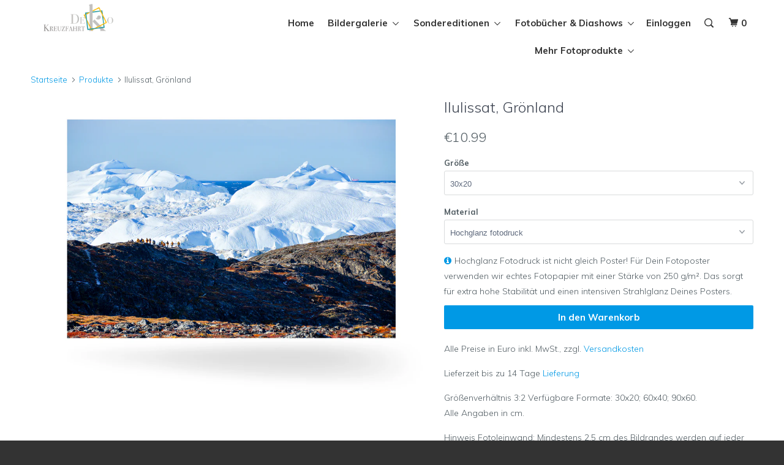

--- FILE ---
content_type: text/html; charset=utf-8
request_url: https://kreuzfahrtdeko.de/products/ilulissat-gronland-13
body_size: 20202
content:
<!DOCTYPE html>
<!--[if lt IE 7 ]><html class="ie ie6" lang="de"> <![endif]-->
<!--[if IE 7 ]><html class="ie ie7" lang="de"> <![endif]-->
<!--[if IE 8 ]><html class="ie ie8" lang="de"> <![endif]-->
<!--[if IE 9 ]><html class="ie ie9" lang="de"> <![endif]-->
<!--[if (gte IE 10)|!(IE)]><!--><html lang="de"> <!--<![endif]-->
  <head>
    <meta charset="utf-8">
    <meta http-equiv="cleartype" content="on">
    <meta name="robots" content="index,follow">

    
    <title>Ilulissat, Grönland - KreuzfahrtDeko</title>

    
      <meta name="description" content="Größenverhältnis 3:2 Verfügbare Formate: 30x20; 60x40; 90x60.Alle Angaben in cm. Hinweis Fotoleinwand: Mindestens 2,5 cm des Bildrandes werden auf jeder Seite umgeschlagen und sind daher vorne nicht sichtbar! Ein ganz genauer Kantenumschlag kann nicht gewährleistet werden, weshalb Produktabbildungen vom tatsächlichen P" />
    

    <!-- Custom Fonts -->
    
      <link href="//fonts.googleapis.com/css?family=.|Muli:light,normal,bold|Muli:light,normal,bold|Muli:light,normal,bold|Muli:light,normal,bold|Muli:light,normal,bold" rel="stylesheet" type="text/css" />
    
    
    <link rel="stylesheet" href="https://maxcdn.bootstrapcdn.com/font-awesome/4.7.0/css/font-awesome.min.css">

    

<meta name="author" content="KreuzfahrtDeko">
<meta property="og:url" content="https://kreuzfahrtdeko.de/products/ilulissat-gronland-13">
<meta property="og:site_name" content="KreuzfahrtDeko">


  <meta property="og:type" content="product">
  <meta property="og:title" content="Ilulissat, Grönland">
  
    <meta property="og:image" content="http://kreuzfahrtdeko.de/cdn/shop/products/023046_Ilulissat_Hochglanz_Ohne-Rahmen_600x.jpg?v=1589535547">
    <meta property="og:image:secure_url" content="https://kreuzfahrtdeko.de/cdn/shop/products/023046_Ilulissat_Hochglanz_Ohne-Rahmen_600x.jpg?v=1589535547">
    
  
    <meta property="og:image" content="http://kreuzfahrtdeko.de/cdn/shop/products/023046_Ilulissat_Hochglanz_Ohne-Rahmen_74e25d48-5fb5-4770-83d6-a41c11fce9a6_600x.jpg?v=1589535547">
    <meta property="og:image:secure_url" content="https://kreuzfahrtdeko.de/cdn/shop/products/023046_Ilulissat_Hochglanz_Ohne-Rahmen_74e25d48-5fb5-4770-83d6-a41c11fce9a6_600x.jpg?v=1589535547">
    
  
    <meta property="og:image" content="http://kreuzfahrtdeko.de/cdn/shop/products/023046_Ilulissat_Hochglanz_Ohne-Rahmen_40634556-674b-4bcd-bfaf-437aecf99606_600x.jpg?v=1589535547">
    <meta property="og:image:secure_url" content="https://kreuzfahrtdeko.de/cdn/shop/products/023046_Ilulissat_Hochglanz_Ohne-Rahmen_40634556-674b-4bcd-bfaf-437aecf99606_600x.jpg?v=1589535547">
    
  
  <meta property="og:price:amount" content="10.99">
  <meta property="og:price:currency" content="EUR">


  <meta property="og:description" content="Größenverhältnis 3:2 Verfügbare Formate: 30x20; 60x40; 90x60.Alle Angaben in cm. Hinweis Fotoleinwand: Mindestens 2,5 cm des Bildrandes werden auf jeder Seite umgeschlagen und sind daher vorne nicht sichtbar! Ein ganz genauer Kantenumschlag kann nicht gewährleistet werden, weshalb Produktabbildungen vom tatsächlichen P">




<meta name="twitter:card" content="summary">

  <meta name="twitter:title" content="Ilulissat, Grönland">
  <meta name="twitter:description" content="Größenverhältnis 3:2 Verfügbare Formate: 30x20; 60x40; 90x60.Alle Angaben in cm. Hinweis Fotoleinwand: Mindestens 2,5 cm des Bildrandes werden auf jeder Seite umgeschlagen und sind daher vorne nicht sichtbar! Ein ganz genauer Kantenumschlag kann nicht gewährleistet werden, weshalb Produktabbildungen vom tatsächlichen P">
  <meta name="twitter:image" content="https://kreuzfahrtdeko.de/cdn/shop/products/023046_Ilulissat_Hochglanz_Ohne-Rahmen_medium.jpg?v=1589535547">
  <meta name="twitter:image:width" content="240">
  <meta name="twitter:image:height" content="240">


    
    

    <!-- Mobile Specific Metas -->
    <meta name="HandheldFriendly" content="True">
    <meta name="MobileOptimized" content="320">
    <meta name="viewport" content="width=device-width,initial-scale=1">
    <meta name="theme-color" content="#ffffff">

    <!-- Stylesheets for Parallax 3.0.2 -->
    <link href="//kreuzfahrtdeko.de/cdn/shop/t/9/assets/styles.scss.css?v=13431598603803751581707317866" rel="stylesheet" type="text/css" media="all" />
    <link href="//kreuzfahrtdeko.de/cdn/shop/t/9/assets/signifly.scss.css?v=142795663001706437021591018504" rel="stylesheet" type="text/css" media="all" />

    
      <link rel="shortcut icon" type="image/x-icon" href="//kreuzfahrtdeko.de/cdn/shop/t/9/assets/favicon.png?v=148718616098839658131591018478">
    

    <link rel="canonical" href="https://kreuzfahrtdeko.de/products/ilulissat-gronland-13" />

    

    <script src="//kreuzfahrtdeko.de/cdn/shop/t/9/assets/app.js?v=86965216400887579811591018504" type="text/javascript"></script>
    <script src="//kreuzfahrtdeko.de/cdn/shop/t/9/assets/cti.js?v=13268753224462634121707319007" type="text/javascript"></script>
    <!-- sostituire cti.js con signifly.js per caricare il file js originale -->

    <!--[if lte IE 8]>
      <link href="//kreuzfahrtdeko.de/cdn/shop/t/9/assets/ie.css?v=1024305471161636101591018504" rel="stylesheet" type="text/css" media="all" />
      <script src="//kreuzfahrtdeko.de/cdn/shop/t/9/assets/skrollr.ie.js?v=116292453382836155221591018486" type="text/javascript"></script>
    <![endif]-->

    <script>window.performance && window.performance.mark && window.performance.mark('shopify.content_for_header.start');</script><meta id="shopify-digital-wallet" name="shopify-digital-wallet" content="/17064119/digital_wallets/dialog">
<meta name="shopify-checkout-api-token" content="8bf8ecf84ab1f14e68a385b0420d6161">
<meta id="in-context-paypal-metadata" data-shop-id="17064119" data-venmo-supported="false" data-environment="production" data-locale="de_DE" data-paypal-v4="true" data-currency="EUR">
<link rel="alternate" type="application/json+oembed" href="https://kreuzfahrtdeko.de/products/ilulissat-gronland-13.oembed">
<script async="async" src="/checkouts/internal/preloads.js?locale=de-DE"></script>
<script id="shopify-features" type="application/json">{"accessToken":"8bf8ecf84ab1f14e68a385b0420d6161","betas":["rich-media-storefront-analytics"],"domain":"kreuzfahrtdeko.de","predictiveSearch":true,"shopId":17064119,"locale":"de"}</script>
<script>var Shopify = Shopify || {};
Shopify.shop = "cruise-travel-image.myshopify.com";
Shopify.locale = "de";
Shopify.currency = {"active":"EUR","rate":"1.0"};
Shopify.country = "DE";
Shopify.theme = {"name":"Mdk 01.06.2020","id":100362485923,"schema_name":"Parallax","schema_version":"3.0.2","theme_store_id":null,"role":"main"};
Shopify.theme.handle = "null";
Shopify.theme.style = {"id":null,"handle":null};
Shopify.cdnHost = "kreuzfahrtdeko.de/cdn";
Shopify.routes = Shopify.routes || {};
Shopify.routes.root = "/";</script>
<script type="module">!function(o){(o.Shopify=o.Shopify||{}).modules=!0}(window);</script>
<script>!function(o){function n(){var o=[];function n(){o.push(Array.prototype.slice.apply(arguments))}return n.q=o,n}var t=o.Shopify=o.Shopify||{};t.loadFeatures=n(),t.autoloadFeatures=n()}(window);</script>
<script id="shop-js-analytics" type="application/json">{"pageType":"product"}</script>
<script defer="defer" async type="module" src="//kreuzfahrtdeko.de/cdn/shopifycloud/shop-js/modules/v2/client.init-shop-cart-sync_BH0MO3MH.de.esm.js"></script>
<script defer="defer" async type="module" src="//kreuzfahrtdeko.de/cdn/shopifycloud/shop-js/modules/v2/chunk.common_BErAfWaM.esm.js"></script>
<script defer="defer" async type="module" src="//kreuzfahrtdeko.de/cdn/shopifycloud/shop-js/modules/v2/chunk.modal_DqzNaksh.esm.js"></script>
<script type="module">
  await import("//kreuzfahrtdeko.de/cdn/shopifycloud/shop-js/modules/v2/client.init-shop-cart-sync_BH0MO3MH.de.esm.js");
await import("//kreuzfahrtdeko.de/cdn/shopifycloud/shop-js/modules/v2/chunk.common_BErAfWaM.esm.js");
await import("//kreuzfahrtdeko.de/cdn/shopifycloud/shop-js/modules/v2/chunk.modal_DqzNaksh.esm.js");

  window.Shopify.SignInWithShop?.initShopCartSync?.({"fedCMEnabled":true,"windoidEnabled":true});

</script>
<script>(function() {
  var isLoaded = false;
  function asyncLoad() {
    if (isLoaded) return;
    isLoaded = true;
    var urls = ["\/\/static.zotabox.com\/2\/a\/2acf695746b5211feff20a4aef21c309\/widgets.js?shop=cruise-travel-image.myshopify.com","\/\/www.powr.io\/powr.js?powr-token=cruise-travel-image.myshopify.com\u0026external-type=shopify\u0026shop=cruise-travel-image.myshopify.com","https:\/\/easygdpr.b-cdn.net\/v\/1553540745\/gdpr.min.js?shop=cruise-travel-image.myshopify.com","https:\/\/assets.cloudlift.app\/api\/assets\/upload.js?shop=cruise-travel-image.myshopify.com"];
    for (var i = 0; i < urls.length; i++) {
      var s = document.createElement('script');
      s.type = 'text/javascript';
      s.async = true;
      s.src = urls[i];
      var x = document.getElementsByTagName('script')[0];
      x.parentNode.insertBefore(s, x);
    }
  };
  if(window.attachEvent) {
    window.attachEvent('onload', asyncLoad);
  } else {
    window.addEventListener('load', asyncLoad, false);
  }
})();</script>
<script id="__st">var __st={"a":17064119,"offset":3600,"reqid":"866bc571-bc69-4c62-a234-ece1a5951660-1770117698","pageurl":"kreuzfahrtdeko.de\/products\/ilulissat-gronland-13","u":"1439e163298c","p":"product","rtyp":"product","rid":5228761153580};</script>
<script>window.ShopifyPaypalV4VisibilityTracking = true;</script>
<script id="captcha-bootstrap">!function(){'use strict';const t='contact',e='account',n='new_comment',o=[[t,t],['blogs',n],['comments',n],[t,'customer']],c=[[e,'customer_login'],[e,'guest_login'],[e,'recover_customer_password'],[e,'create_customer']],r=t=>t.map((([t,e])=>`form[action*='/${t}']:not([data-nocaptcha='true']) input[name='form_type'][value='${e}']`)).join(','),a=t=>()=>t?[...document.querySelectorAll(t)].map((t=>t.form)):[];function s(){const t=[...o],e=r(t);return a(e)}const i='password',u='form_key',d=['recaptcha-v3-token','g-recaptcha-response','h-captcha-response',i],f=()=>{try{return window.sessionStorage}catch{return}},m='__shopify_v',_=t=>t.elements[u];function p(t,e,n=!1){try{const o=window.sessionStorage,c=JSON.parse(o.getItem(e)),{data:r}=function(t){const{data:e,action:n}=t;return t[m]||n?{data:e,action:n}:{data:t,action:n}}(c);for(const[e,n]of Object.entries(r))t.elements[e]&&(t.elements[e].value=n);n&&o.removeItem(e)}catch(o){console.error('form repopulation failed',{error:o})}}const l='form_type',E='cptcha';function T(t){t.dataset[E]=!0}const w=window,h=w.document,L='Shopify',v='ce_forms',y='captcha';let A=!1;((t,e)=>{const n=(g='f06e6c50-85a8-45c8-87d0-21a2b65856fe',I='https://cdn.shopify.com/shopifycloud/storefront-forms-hcaptcha/ce_storefront_forms_captcha_hcaptcha.v1.5.2.iife.js',D={infoText:'Durch hCaptcha geschützt',privacyText:'Datenschutz',termsText:'Allgemeine Geschäftsbedingungen'},(t,e,n)=>{const o=w[L][v],c=o.bindForm;if(c)return c(t,g,e,D).then(n);var r;o.q.push([[t,g,e,D],n]),r=I,A||(h.body.append(Object.assign(h.createElement('script'),{id:'captcha-provider',async:!0,src:r})),A=!0)});var g,I,D;w[L]=w[L]||{},w[L][v]=w[L][v]||{},w[L][v].q=[],w[L][y]=w[L][y]||{},w[L][y].protect=function(t,e){n(t,void 0,e),T(t)},Object.freeze(w[L][y]),function(t,e,n,w,h,L){const[v,y,A,g]=function(t,e,n){const i=e?o:[],u=t?c:[],d=[...i,...u],f=r(d),m=r(i),_=r(d.filter((([t,e])=>n.includes(e))));return[a(f),a(m),a(_),s()]}(w,h,L),I=t=>{const e=t.target;return e instanceof HTMLFormElement?e:e&&e.form},D=t=>v().includes(t);t.addEventListener('submit',(t=>{const e=I(t);if(!e)return;const n=D(e)&&!e.dataset.hcaptchaBound&&!e.dataset.recaptchaBound,o=_(e),c=g().includes(e)&&(!o||!o.value);(n||c)&&t.preventDefault(),c&&!n&&(function(t){try{if(!f())return;!function(t){const e=f();if(!e)return;const n=_(t);if(!n)return;const o=n.value;o&&e.removeItem(o)}(t);const e=Array.from(Array(32),(()=>Math.random().toString(36)[2])).join('');!function(t,e){_(t)||t.append(Object.assign(document.createElement('input'),{type:'hidden',name:u})),t.elements[u].value=e}(t,e),function(t,e){const n=f();if(!n)return;const o=[...t.querySelectorAll(`input[type='${i}']`)].map((({name:t})=>t)),c=[...d,...o],r={};for(const[a,s]of new FormData(t).entries())c.includes(a)||(r[a]=s);n.setItem(e,JSON.stringify({[m]:1,action:t.action,data:r}))}(t,e)}catch(e){console.error('failed to persist form',e)}}(e),e.submit())}));const S=(t,e)=>{t&&!t.dataset[E]&&(n(t,e.some((e=>e===t))),T(t))};for(const o of['focusin','change'])t.addEventListener(o,(t=>{const e=I(t);D(e)&&S(e,y())}));const B=e.get('form_key'),M=e.get(l),P=B&&M;t.addEventListener('DOMContentLoaded',(()=>{const t=y();if(P)for(const e of t)e.elements[l].value===M&&p(e,B);[...new Set([...A(),...v().filter((t=>'true'===t.dataset.shopifyCaptcha))])].forEach((e=>S(e,t)))}))}(h,new URLSearchParams(w.location.search),n,t,e,['guest_login'])})(!0,!0)}();</script>
<script integrity="sha256-4kQ18oKyAcykRKYeNunJcIwy7WH5gtpwJnB7kiuLZ1E=" data-source-attribution="shopify.loadfeatures" defer="defer" src="//kreuzfahrtdeko.de/cdn/shopifycloud/storefront/assets/storefront/load_feature-a0a9edcb.js" crossorigin="anonymous"></script>
<script data-source-attribution="shopify.dynamic_checkout.dynamic.init">var Shopify=Shopify||{};Shopify.PaymentButton=Shopify.PaymentButton||{isStorefrontPortableWallets:!0,init:function(){window.Shopify.PaymentButton.init=function(){};var t=document.createElement("script");t.src="https://kreuzfahrtdeko.de/cdn/shopifycloud/portable-wallets/latest/portable-wallets.de.js",t.type="module",document.head.appendChild(t)}};
</script>
<script data-source-attribution="shopify.dynamic_checkout.buyer_consent">
  function portableWalletsHideBuyerConsent(e){var t=document.getElementById("shopify-buyer-consent"),n=document.getElementById("shopify-subscription-policy-button");t&&n&&(t.classList.add("hidden"),t.setAttribute("aria-hidden","true"),n.removeEventListener("click",e))}function portableWalletsShowBuyerConsent(e){var t=document.getElementById("shopify-buyer-consent"),n=document.getElementById("shopify-subscription-policy-button");t&&n&&(t.classList.remove("hidden"),t.removeAttribute("aria-hidden"),n.addEventListener("click",e))}window.Shopify?.PaymentButton&&(window.Shopify.PaymentButton.hideBuyerConsent=portableWalletsHideBuyerConsent,window.Shopify.PaymentButton.showBuyerConsent=portableWalletsShowBuyerConsent);
</script>
<script data-source-attribution="shopify.dynamic_checkout.cart.bootstrap">document.addEventListener("DOMContentLoaded",(function(){function t(){return document.querySelector("shopify-accelerated-checkout-cart, shopify-accelerated-checkout")}if(t())Shopify.PaymentButton.init();else{new MutationObserver((function(e,n){t()&&(Shopify.PaymentButton.init(),n.disconnect())})).observe(document.body,{childList:!0,subtree:!0})}}));
</script>
<link id="shopify-accelerated-checkout-styles" rel="stylesheet" media="screen" href="https://kreuzfahrtdeko.de/cdn/shopifycloud/portable-wallets/latest/accelerated-checkout-backwards-compat.css" crossorigin="anonymous">
<style id="shopify-accelerated-checkout-cart">
        #shopify-buyer-consent {
  margin-top: 1em;
  display: inline-block;
  width: 100%;
}

#shopify-buyer-consent.hidden {
  display: none;
}

#shopify-subscription-policy-button {
  background: none;
  border: none;
  padding: 0;
  text-decoration: underline;
  font-size: inherit;
  cursor: pointer;
}

#shopify-subscription-policy-button::before {
  box-shadow: none;
}

      </style>

<script>window.performance && window.performance.mark && window.performance.mark('shopify.content_for_header.end');</script>
  
  

  

  

  
    <script type="text/javascript">
      try {
        window.EasyGdprSettings = "{\"cookie_banner\":true,\"cookie_banner_cookiename\":\"\",\"cookie_banner_settings\":{\"pp_url\":\"https:\/\/kreuzfahrtdeko.de\/pages\/datenschutzerklärung\",\"button_text_color\":{},\"banner_text_color\":{},\"size\":\"medium\",\"button_color\":{\"opacity\":1,\"hexcode\":\"#14a7d0\"},\"banner_color\":{\"hexcode\":\"#252e39\",\"opacity\":1}},\"current_theme\":\"other\",\"custom_button_position\":\"\",\"eg_display\":[\"login\",\"account\",\"footer\"],\"enabled\":true,\"restrict_eu\":true,\"texts\":{}}";
      } catch (error) {}
    </script>
  



<link href="https://monorail-edge.shopifysvc.com" rel="dns-prefetch">
<script>(function(){if ("sendBeacon" in navigator && "performance" in window) {try {var session_token_from_headers = performance.getEntriesByType('navigation')[0].serverTiming.find(x => x.name == '_s').description;} catch {var session_token_from_headers = undefined;}var session_cookie_matches = document.cookie.match(/_shopify_s=([^;]*)/);var session_token_from_cookie = session_cookie_matches && session_cookie_matches.length === 2 ? session_cookie_matches[1] : "";var session_token = session_token_from_headers || session_token_from_cookie || "";function handle_abandonment_event(e) {var entries = performance.getEntries().filter(function(entry) {return /monorail-edge.shopifysvc.com/.test(entry.name);});if (!window.abandonment_tracked && entries.length === 0) {window.abandonment_tracked = true;var currentMs = Date.now();var navigation_start = performance.timing.navigationStart;var payload = {shop_id: 17064119,url: window.location.href,navigation_start,duration: currentMs - navigation_start,session_token,page_type: "product"};window.navigator.sendBeacon("https://monorail-edge.shopifysvc.com/v1/produce", JSON.stringify({schema_id: "online_store_buyer_site_abandonment/1.1",payload: payload,metadata: {event_created_at_ms: currentMs,event_sent_at_ms: currentMs}}));}}window.addEventListener('pagehide', handle_abandonment_event);}}());</script>
<script id="web-pixels-manager-setup">(function e(e,d,r,n,o){if(void 0===o&&(o={}),!Boolean(null===(a=null===(i=window.Shopify)||void 0===i?void 0:i.analytics)||void 0===a?void 0:a.replayQueue)){var i,a;window.Shopify=window.Shopify||{};var t=window.Shopify;t.analytics=t.analytics||{};var s=t.analytics;s.replayQueue=[],s.publish=function(e,d,r){return s.replayQueue.push([e,d,r]),!0};try{self.performance.mark("wpm:start")}catch(e){}var l=function(){var e={modern:/Edge?\/(1{2}[4-9]|1[2-9]\d|[2-9]\d{2}|\d{4,})\.\d+(\.\d+|)|Firefox\/(1{2}[4-9]|1[2-9]\d|[2-9]\d{2}|\d{4,})\.\d+(\.\d+|)|Chrom(ium|e)\/(9{2}|\d{3,})\.\d+(\.\d+|)|(Maci|X1{2}).+ Version\/(15\.\d+|(1[6-9]|[2-9]\d|\d{3,})\.\d+)([,.]\d+|)( \(\w+\)|)( Mobile\/\w+|) Safari\/|Chrome.+OPR\/(9{2}|\d{3,})\.\d+\.\d+|(CPU[ +]OS|iPhone[ +]OS|CPU[ +]iPhone|CPU IPhone OS|CPU iPad OS)[ +]+(15[._]\d+|(1[6-9]|[2-9]\d|\d{3,})[._]\d+)([._]\d+|)|Android:?[ /-](13[3-9]|1[4-9]\d|[2-9]\d{2}|\d{4,})(\.\d+|)(\.\d+|)|Android.+Firefox\/(13[5-9]|1[4-9]\d|[2-9]\d{2}|\d{4,})\.\d+(\.\d+|)|Android.+Chrom(ium|e)\/(13[3-9]|1[4-9]\d|[2-9]\d{2}|\d{4,})\.\d+(\.\d+|)|SamsungBrowser\/([2-9]\d|\d{3,})\.\d+/,legacy:/Edge?\/(1[6-9]|[2-9]\d|\d{3,})\.\d+(\.\d+|)|Firefox\/(5[4-9]|[6-9]\d|\d{3,})\.\d+(\.\d+|)|Chrom(ium|e)\/(5[1-9]|[6-9]\d|\d{3,})\.\d+(\.\d+|)([\d.]+$|.*Safari\/(?![\d.]+ Edge\/[\d.]+$))|(Maci|X1{2}).+ Version\/(10\.\d+|(1[1-9]|[2-9]\d|\d{3,})\.\d+)([,.]\d+|)( \(\w+\)|)( Mobile\/\w+|) Safari\/|Chrome.+OPR\/(3[89]|[4-9]\d|\d{3,})\.\d+\.\d+|(CPU[ +]OS|iPhone[ +]OS|CPU[ +]iPhone|CPU IPhone OS|CPU iPad OS)[ +]+(10[._]\d+|(1[1-9]|[2-9]\d|\d{3,})[._]\d+)([._]\d+|)|Android:?[ /-](13[3-9]|1[4-9]\d|[2-9]\d{2}|\d{4,})(\.\d+|)(\.\d+|)|Mobile Safari.+OPR\/([89]\d|\d{3,})\.\d+\.\d+|Android.+Firefox\/(13[5-9]|1[4-9]\d|[2-9]\d{2}|\d{4,})\.\d+(\.\d+|)|Android.+Chrom(ium|e)\/(13[3-9]|1[4-9]\d|[2-9]\d{2}|\d{4,})\.\d+(\.\d+|)|Android.+(UC? ?Browser|UCWEB|U3)[ /]?(15\.([5-9]|\d{2,})|(1[6-9]|[2-9]\d|\d{3,})\.\d+)\.\d+|SamsungBrowser\/(5\.\d+|([6-9]|\d{2,})\.\d+)|Android.+MQ{2}Browser\/(14(\.(9|\d{2,})|)|(1[5-9]|[2-9]\d|\d{3,})(\.\d+|))(\.\d+|)|K[Aa][Ii]OS\/(3\.\d+|([4-9]|\d{2,})\.\d+)(\.\d+|)/},d=e.modern,r=e.legacy,n=navigator.userAgent;return n.match(d)?"modern":n.match(r)?"legacy":"unknown"}(),u="modern"===l?"modern":"legacy",c=(null!=n?n:{modern:"",legacy:""})[u],f=function(e){return[e.baseUrl,"/wpm","/b",e.hashVersion,"modern"===e.buildTarget?"m":"l",".js"].join("")}({baseUrl:d,hashVersion:r,buildTarget:u}),m=function(e){var d=e.version,r=e.bundleTarget,n=e.surface,o=e.pageUrl,i=e.monorailEndpoint;return{emit:function(e){var a=e.status,t=e.errorMsg,s=(new Date).getTime(),l=JSON.stringify({metadata:{event_sent_at_ms:s},events:[{schema_id:"web_pixels_manager_load/3.1",payload:{version:d,bundle_target:r,page_url:o,status:a,surface:n,error_msg:t},metadata:{event_created_at_ms:s}}]});if(!i)return console&&console.warn&&console.warn("[Web Pixels Manager] No Monorail endpoint provided, skipping logging."),!1;try{return self.navigator.sendBeacon.bind(self.navigator)(i,l)}catch(e){}var u=new XMLHttpRequest;try{return u.open("POST",i,!0),u.setRequestHeader("Content-Type","text/plain"),u.send(l),!0}catch(e){return console&&console.warn&&console.warn("[Web Pixels Manager] Got an unhandled error while logging to Monorail."),!1}}}}({version:r,bundleTarget:l,surface:e.surface,pageUrl:self.location.href,monorailEndpoint:e.monorailEndpoint});try{o.browserTarget=l,function(e){var d=e.src,r=e.async,n=void 0===r||r,o=e.onload,i=e.onerror,a=e.sri,t=e.scriptDataAttributes,s=void 0===t?{}:t,l=document.createElement("script"),u=document.querySelector("head"),c=document.querySelector("body");if(l.async=n,l.src=d,a&&(l.integrity=a,l.crossOrigin="anonymous"),s)for(var f in s)if(Object.prototype.hasOwnProperty.call(s,f))try{l.dataset[f]=s[f]}catch(e){}if(o&&l.addEventListener("load",o),i&&l.addEventListener("error",i),u)u.appendChild(l);else{if(!c)throw new Error("Did not find a head or body element to append the script");c.appendChild(l)}}({src:f,async:!0,onload:function(){if(!function(){var e,d;return Boolean(null===(d=null===(e=window.Shopify)||void 0===e?void 0:e.analytics)||void 0===d?void 0:d.initialized)}()){var d=window.webPixelsManager.init(e)||void 0;if(d){var r=window.Shopify.analytics;r.replayQueue.forEach((function(e){var r=e[0],n=e[1],o=e[2];d.publishCustomEvent(r,n,o)})),r.replayQueue=[],r.publish=d.publishCustomEvent,r.visitor=d.visitor,r.initialized=!0}}},onerror:function(){return m.emit({status:"failed",errorMsg:"".concat(f," has failed to load")})},sri:function(e){var d=/^sha384-[A-Za-z0-9+/=]+$/;return"string"==typeof e&&d.test(e)}(c)?c:"",scriptDataAttributes:o}),m.emit({status:"loading"})}catch(e){m.emit({status:"failed",errorMsg:(null==e?void 0:e.message)||"Unknown error"})}}})({shopId: 17064119,storefrontBaseUrl: "https://kreuzfahrtdeko.de",extensionsBaseUrl: "https://extensions.shopifycdn.com/cdn/shopifycloud/web-pixels-manager",monorailEndpoint: "https://monorail-edge.shopifysvc.com/unstable/produce_batch",surface: "storefront-renderer",enabledBetaFlags: ["2dca8a86"],webPixelsConfigList: [{"id":"shopify-app-pixel","configuration":"{}","eventPayloadVersion":"v1","runtimeContext":"STRICT","scriptVersion":"0450","apiClientId":"shopify-pixel","type":"APP","privacyPurposes":["ANALYTICS","MARKETING"]},{"id":"shopify-custom-pixel","eventPayloadVersion":"v1","runtimeContext":"LAX","scriptVersion":"0450","apiClientId":"shopify-pixel","type":"CUSTOM","privacyPurposes":["ANALYTICS","MARKETING"]}],isMerchantRequest: false,initData: {"shop":{"name":"KreuzfahrtDeko","paymentSettings":{"currencyCode":"EUR"},"myshopifyDomain":"cruise-travel-image.myshopify.com","countryCode":"CH","storefrontUrl":"https:\/\/kreuzfahrtdeko.de"},"customer":null,"cart":null,"checkout":null,"productVariants":[{"price":{"amount":10.99,"currencyCode":"EUR"},"product":{"title":"Ilulissat, Grönland","vendor":"d|o|m","id":"5228761153580","untranslatedTitle":"Ilulissat, Grönland","url":"\/products\/ilulissat-gronland-13","type":"Foto"},"id":"34147384426540","image":{"src":"\/\/kreuzfahrtdeko.de\/cdn\/shop\/products\/023046_Ilulissat_Hochglanz_Ohne-Rahmen_40634556-674b-4bcd-bfaf-437aecf99606.jpg?v=1589535547"},"sku":"023046_INKJET_POSTER_30X20","title":"30x20 \/ Hochglanz fotodruck","untranslatedTitle":"30x20 \/ Hochglanz fotodruck"},{"price":{"amount":34.99,"currencyCode":"EUR"},"product":{"title":"Ilulissat, Grönland","vendor":"d|o|m","id":"5228761153580","untranslatedTitle":"Ilulissat, Grönland","url":"\/products\/ilulissat-gronland-13","type":"Foto"},"id":"34147384459308","image":{"src":"\/\/kreuzfahrtdeko.de\/cdn\/shop\/products\/023046_Ilulissat_3020_Fotoleinwand.jpg?v=1589535555"},"sku":"023046_CANVAS_30X20","title":"30x20 \/ Fotoleinwand","untranslatedTitle":"30x20 \/ Fotoleinwand"},{"price":{"amount":29.99,"currencyCode":"EUR"},"product":{"title":"Ilulissat, Grönland","vendor":"d|o|m","id":"5228761153580","untranslatedTitle":"Ilulissat, Grönland","url":"\/products\/ilulissat-gronland-13","type":"Foto"},"id":"34147384492076","image":{"src":"\/\/kreuzfahrtdeko.de\/cdn\/shop\/products\/023046_Ilulissat_3020_Aludibond.jpg?v=1589535558"},"sku":"023046_ALU_DIBOND_DD_20X30_L","title":"30x20 \/ Alu-dibond","untranslatedTitle":"30x20 \/ Alu-dibond"},{"price":{"amount":59.99,"currencyCode":"EUR"},"product":{"title":"Ilulissat, Grönland","vendor":"d|o|m","id":"5228761153580","untranslatedTitle":"Ilulissat, Grönland","url":"\/products\/ilulissat-gronland-13","type":"Foto"},"id":"34147384524844","image":{"src":"\/\/kreuzfahrtdeko.de\/cdn\/shop\/products\/023046_Ilulissat_3020_Acrylglas.jpg?v=1589535560"},"sku":"023046_ACRYL_DIBOND_20X30_L","title":"30x20 \/ Acrylglas mit Alu-dibond","untranslatedTitle":"30x20 \/ Acrylglas mit Alu-dibond"},{"price":{"amount":19.99,"currencyCode":"EUR"},"product":{"title":"Ilulissat, Grönland","vendor":"d|o|m","id":"5228761153580","untranslatedTitle":"Ilulissat, Grönland","url":"\/products\/ilulissat-gronland-13","type":"Foto"},"id":"34147384557612","image":{"src":"\/\/kreuzfahrtdeko.de\/cdn\/shop\/products\/023046_Ilulissat_Hochglanz_Ohne-Rahmen_2ae26d45-e03d-47b8-97ff-90f431221121.jpg?v=1589535550"},"sku":"023046_INKJET_POSTER_60X40","title":"60x40 \/ Hochglanz fotodruck","untranslatedTitle":"60x40 \/ Hochglanz fotodruck"},{"price":{"amount":69.99,"currencyCode":"EUR"},"product":{"title":"Ilulissat, Grönland","vendor":"d|o|m","id":"5228761153580","untranslatedTitle":"Ilulissat, Grönland","url":"\/products\/ilulissat-gronland-13","type":"Foto"},"id":"34147384590380","image":{"src":"\/\/kreuzfahrtdeko.de\/cdn\/shop\/products\/023046_Ilulissat_6040_Fotoleinwand.jpg?v=1589535568"},"sku":"023046_CANVAS_60X40","title":"60x40 \/ Fotoleinwand","untranslatedTitle":"60x40 \/ Fotoleinwand"},{"price":{"amount":79.99,"currencyCode":"EUR"},"product":{"title":"Ilulissat, Grönland","vendor":"d|o|m","id":"5228761153580","untranslatedTitle":"Ilulissat, Grönland","url":"\/products\/ilulissat-gronland-13","type":"Foto"},"id":"34147384623148","image":{"src":"\/\/kreuzfahrtdeko.de\/cdn\/shop\/products\/023046_Ilulissat_6040_Aludibond.jpg?v=1589535570"},"sku":"023046_ALU_DIBOND_DD_40X60_L","title":"60x40 \/ Alu-dibond","untranslatedTitle":"60x40 \/ Alu-dibond"},{"price":{"amount":129.99,"currencyCode":"EUR"},"product":{"title":"Ilulissat, Grönland","vendor":"d|o|m","id":"5228761153580","untranslatedTitle":"Ilulissat, Grönland","url":"\/products\/ilulissat-gronland-13","type":"Foto"},"id":"34147384655916","image":{"src":"\/\/kreuzfahrtdeko.de\/cdn\/shop\/products\/023046_Ilulissat_6040_Acrylglas.jpg?v=1589535572"},"sku":"023046_ACRYL_DIBOND_40X60_L","title":"60x40 \/ Acrylglas mit Alu-dibond","untranslatedTitle":"60x40 \/ Acrylglas mit Alu-dibond"},{"price":{"amount":29.99,"currencyCode":"EUR"},"product":{"title":"Ilulissat, Grönland","vendor":"d|o|m","id":"5228761153580","untranslatedTitle":"Ilulissat, Grönland","url":"\/products\/ilulissat-gronland-13","type":"Foto"},"id":"34147384688684","image":{"src":"\/\/kreuzfahrtdeko.de\/cdn\/shop\/products\/023046_Ilulissat_Hochglanz_Ohne-Rahmen_5be1c72a-6c20-4013-84d4-93c0f1782b48.jpg?v=1589535552"},"sku":"023046_INKJET_POSTER_90X60","title":"90x60 \/ Hochglanz fotodruck","untranslatedTitle":"90x60 \/ Hochglanz fotodruck"},{"price":{"amount":104.99,"currencyCode":"EUR"},"product":{"title":"Ilulissat, Grönland","vendor":"d|o|m","id":"5228761153580","untranslatedTitle":"Ilulissat, Grönland","url":"\/products\/ilulissat-gronland-13","type":"Foto"},"id":"34147384721452","image":{"src":"\/\/kreuzfahrtdeko.de\/cdn\/shop\/products\/023046_Ilulissat_9060_Fotoleinwand.jpg?v=1589535574"},"sku":"023046_CANVAS_90X60","title":"90x60 \/ Fotoleinwand","untranslatedTitle":"90x60 \/ Fotoleinwand"},{"price":{"amount":144.99,"currencyCode":"EUR"},"product":{"title":"Ilulissat, Grönland","vendor":"d|o|m","id":"5228761153580","untranslatedTitle":"Ilulissat, Grönland","url":"\/products\/ilulissat-gronland-13","type":"Foto"},"id":"34147384754220","image":{"src":"\/\/kreuzfahrtdeko.de\/cdn\/shop\/products\/023046_Ilulissat_9060_Aludibond.jpg?v=1589535577"},"sku":"023046_ALU_DIBOND_DD_60X90_L","title":"90x60 \/ Alu-dibond","untranslatedTitle":"90x60 \/ Alu-dibond"},{"price":{"amount":224.99,"currencyCode":"EUR"},"product":{"title":"Ilulissat, Grönland","vendor":"d|o|m","id":"5228761153580","untranslatedTitle":"Ilulissat, Grönland","url":"\/products\/ilulissat-gronland-13","type":"Foto"},"id":"34147384786988","image":{"src":"\/\/kreuzfahrtdeko.de\/cdn\/shop\/products\/023046_Ilulissat_9060_Acrylglas.jpg?v=1589535579"},"sku":"023046_ACRYL_DIBOND_60X90_L","title":"90x60 \/ Acrylglas mit Alu-dibond","untranslatedTitle":"90x60 \/ Acrylglas mit Alu-dibond"}],"purchasingCompany":null},},"https://kreuzfahrtdeko.de/cdn","3918e4e0wbf3ac3cepc5707306mb02b36c6",{"modern":"","legacy":""},{"shopId":"17064119","storefrontBaseUrl":"https:\/\/kreuzfahrtdeko.de","extensionBaseUrl":"https:\/\/extensions.shopifycdn.com\/cdn\/shopifycloud\/web-pixels-manager","surface":"storefront-renderer","enabledBetaFlags":"[\"2dca8a86\"]","isMerchantRequest":"false","hashVersion":"3918e4e0wbf3ac3cepc5707306mb02b36c6","publish":"custom","events":"[[\"page_viewed\",{}],[\"product_viewed\",{\"productVariant\":{\"price\":{\"amount\":10.99,\"currencyCode\":\"EUR\"},\"product\":{\"title\":\"Ilulissat, Grönland\",\"vendor\":\"d|o|m\",\"id\":\"5228761153580\",\"untranslatedTitle\":\"Ilulissat, Grönland\",\"url\":\"\/products\/ilulissat-gronland-13\",\"type\":\"Foto\"},\"id\":\"34147384426540\",\"image\":{\"src\":\"\/\/kreuzfahrtdeko.de\/cdn\/shop\/products\/023046_Ilulissat_Hochglanz_Ohne-Rahmen_40634556-674b-4bcd-bfaf-437aecf99606.jpg?v=1589535547\"},\"sku\":\"023046_INKJET_POSTER_30X20\",\"title\":\"30x20 \/ Hochglanz fotodruck\",\"untranslatedTitle\":\"30x20 \/ Hochglanz fotodruck\"}}]]"});</script><script>
  window.ShopifyAnalytics = window.ShopifyAnalytics || {};
  window.ShopifyAnalytics.meta = window.ShopifyAnalytics.meta || {};
  window.ShopifyAnalytics.meta.currency = 'EUR';
  var meta = {"product":{"id":5228761153580,"gid":"gid:\/\/shopify\/Product\/5228761153580","vendor":"d|o|m","type":"Foto","handle":"ilulissat-gronland-13","variants":[{"id":34147384426540,"price":1099,"name":"Ilulissat, Grönland - 30x20 \/ Hochglanz fotodruck","public_title":"30x20 \/ Hochglanz fotodruck","sku":"023046_INKJET_POSTER_30X20"},{"id":34147384459308,"price":3499,"name":"Ilulissat, Grönland - 30x20 \/ Fotoleinwand","public_title":"30x20 \/ Fotoleinwand","sku":"023046_CANVAS_30X20"},{"id":34147384492076,"price":2999,"name":"Ilulissat, Grönland - 30x20 \/ Alu-dibond","public_title":"30x20 \/ Alu-dibond","sku":"023046_ALU_DIBOND_DD_20X30_L"},{"id":34147384524844,"price":5999,"name":"Ilulissat, Grönland - 30x20 \/ Acrylglas mit Alu-dibond","public_title":"30x20 \/ Acrylglas mit Alu-dibond","sku":"023046_ACRYL_DIBOND_20X30_L"},{"id":34147384557612,"price":1999,"name":"Ilulissat, Grönland - 60x40 \/ Hochglanz fotodruck","public_title":"60x40 \/ Hochglanz fotodruck","sku":"023046_INKJET_POSTER_60X40"},{"id":34147384590380,"price":6999,"name":"Ilulissat, Grönland - 60x40 \/ Fotoleinwand","public_title":"60x40 \/ Fotoleinwand","sku":"023046_CANVAS_60X40"},{"id":34147384623148,"price":7999,"name":"Ilulissat, Grönland - 60x40 \/ Alu-dibond","public_title":"60x40 \/ Alu-dibond","sku":"023046_ALU_DIBOND_DD_40X60_L"},{"id":34147384655916,"price":12999,"name":"Ilulissat, Grönland - 60x40 \/ Acrylglas mit Alu-dibond","public_title":"60x40 \/ Acrylglas mit Alu-dibond","sku":"023046_ACRYL_DIBOND_40X60_L"},{"id":34147384688684,"price":2999,"name":"Ilulissat, Grönland - 90x60 \/ Hochglanz fotodruck","public_title":"90x60 \/ Hochglanz fotodruck","sku":"023046_INKJET_POSTER_90X60"},{"id":34147384721452,"price":10499,"name":"Ilulissat, Grönland - 90x60 \/ Fotoleinwand","public_title":"90x60 \/ Fotoleinwand","sku":"023046_CANVAS_90X60"},{"id":34147384754220,"price":14499,"name":"Ilulissat, Grönland - 90x60 \/ Alu-dibond","public_title":"90x60 \/ Alu-dibond","sku":"023046_ALU_DIBOND_DD_60X90_L"},{"id":34147384786988,"price":22499,"name":"Ilulissat, Grönland - 90x60 \/ Acrylglas mit Alu-dibond","public_title":"90x60 \/ Acrylglas mit Alu-dibond","sku":"023046_ACRYL_DIBOND_60X90_L"}],"remote":false},"page":{"pageType":"product","resourceType":"product","resourceId":5228761153580,"requestId":"866bc571-bc69-4c62-a234-ece1a5951660-1770117698"}};
  for (var attr in meta) {
    window.ShopifyAnalytics.meta[attr] = meta[attr];
  }
</script>
<script class="analytics">
  (function () {
    var customDocumentWrite = function(content) {
      var jquery = null;

      if (window.jQuery) {
        jquery = window.jQuery;
      } else if (window.Checkout && window.Checkout.$) {
        jquery = window.Checkout.$;
      }

      if (jquery) {
        jquery('body').append(content);
      }
    };

    var hasLoggedConversion = function(token) {
      if (token) {
        return document.cookie.indexOf('loggedConversion=' + token) !== -1;
      }
      return false;
    }

    var setCookieIfConversion = function(token) {
      if (token) {
        var twoMonthsFromNow = new Date(Date.now());
        twoMonthsFromNow.setMonth(twoMonthsFromNow.getMonth() + 2);

        document.cookie = 'loggedConversion=' + token + '; expires=' + twoMonthsFromNow;
      }
    }

    var trekkie = window.ShopifyAnalytics.lib = window.trekkie = window.trekkie || [];
    if (trekkie.integrations) {
      return;
    }
    trekkie.methods = [
      'identify',
      'page',
      'ready',
      'track',
      'trackForm',
      'trackLink'
    ];
    trekkie.factory = function(method) {
      return function() {
        var args = Array.prototype.slice.call(arguments);
        args.unshift(method);
        trekkie.push(args);
        return trekkie;
      };
    };
    for (var i = 0; i < trekkie.methods.length; i++) {
      var key = trekkie.methods[i];
      trekkie[key] = trekkie.factory(key);
    }
    trekkie.load = function(config) {
      trekkie.config = config || {};
      trekkie.config.initialDocumentCookie = document.cookie;
      var first = document.getElementsByTagName('script')[0];
      var script = document.createElement('script');
      script.type = 'text/javascript';
      script.onerror = function(e) {
        var scriptFallback = document.createElement('script');
        scriptFallback.type = 'text/javascript';
        scriptFallback.onerror = function(error) {
                var Monorail = {
      produce: function produce(monorailDomain, schemaId, payload) {
        var currentMs = new Date().getTime();
        var event = {
          schema_id: schemaId,
          payload: payload,
          metadata: {
            event_created_at_ms: currentMs,
            event_sent_at_ms: currentMs
          }
        };
        return Monorail.sendRequest("https://" + monorailDomain + "/v1/produce", JSON.stringify(event));
      },
      sendRequest: function sendRequest(endpointUrl, payload) {
        // Try the sendBeacon API
        if (window && window.navigator && typeof window.navigator.sendBeacon === 'function' && typeof window.Blob === 'function' && !Monorail.isIos12()) {
          var blobData = new window.Blob([payload], {
            type: 'text/plain'
          });

          if (window.navigator.sendBeacon(endpointUrl, blobData)) {
            return true;
          } // sendBeacon was not successful

        } // XHR beacon

        var xhr = new XMLHttpRequest();

        try {
          xhr.open('POST', endpointUrl);
          xhr.setRequestHeader('Content-Type', 'text/plain');
          xhr.send(payload);
        } catch (e) {
          console.log(e);
        }

        return false;
      },
      isIos12: function isIos12() {
        return window.navigator.userAgent.lastIndexOf('iPhone; CPU iPhone OS 12_') !== -1 || window.navigator.userAgent.lastIndexOf('iPad; CPU OS 12_') !== -1;
      }
    };
    Monorail.produce('monorail-edge.shopifysvc.com',
      'trekkie_storefront_load_errors/1.1',
      {shop_id: 17064119,
      theme_id: 100362485923,
      app_name: "storefront",
      context_url: window.location.href,
      source_url: "//kreuzfahrtdeko.de/cdn/s/trekkie.storefront.79098466c851f41c92951ae7d219bd75d823e9dd.min.js"});

        };
        scriptFallback.async = true;
        scriptFallback.src = '//kreuzfahrtdeko.de/cdn/s/trekkie.storefront.79098466c851f41c92951ae7d219bd75d823e9dd.min.js';
        first.parentNode.insertBefore(scriptFallback, first);
      };
      script.async = true;
      script.src = '//kreuzfahrtdeko.de/cdn/s/trekkie.storefront.79098466c851f41c92951ae7d219bd75d823e9dd.min.js';
      first.parentNode.insertBefore(script, first);
    };
    trekkie.load(
      {"Trekkie":{"appName":"storefront","development":false,"defaultAttributes":{"shopId":17064119,"isMerchantRequest":null,"themeId":100362485923,"themeCityHash":"1080580511109862258","contentLanguage":"de","currency":"EUR","eventMetadataId":"74c9f33b-a5c9-4ed3-a6ca-47a1ac0fc154"},"isServerSideCookieWritingEnabled":true,"monorailRegion":"shop_domain","enabledBetaFlags":["65f19447","b5387b81"]},"Session Attribution":{},"S2S":{"facebookCapiEnabled":false,"source":"trekkie-storefront-renderer","apiClientId":580111}}
    );

    var loaded = false;
    trekkie.ready(function() {
      if (loaded) return;
      loaded = true;

      window.ShopifyAnalytics.lib = window.trekkie;

      var originalDocumentWrite = document.write;
      document.write = customDocumentWrite;
      try { window.ShopifyAnalytics.merchantGoogleAnalytics.call(this); } catch(error) {};
      document.write = originalDocumentWrite;

      window.ShopifyAnalytics.lib.page(null,{"pageType":"product","resourceType":"product","resourceId":5228761153580,"requestId":"866bc571-bc69-4c62-a234-ece1a5951660-1770117698","shopifyEmitted":true});

      var match = window.location.pathname.match(/checkouts\/(.+)\/(thank_you|post_purchase)/)
      var token = match? match[1]: undefined;
      if (!hasLoggedConversion(token)) {
        setCookieIfConversion(token);
        window.ShopifyAnalytics.lib.track("Viewed Product",{"currency":"EUR","variantId":34147384426540,"productId":5228761153580,"productGid":"gid:\/\/shopify\/Product\/5228761153580","name":"Ilulissat, Grönland - 30x20 \/ Hochglanz fotodruck","price":"10.99","sku":"023046_INKJET_POSTER_30X20","brand":"d|o|m","variant":"30x20 \/ Hochglanz fotodruck","category":"Foto","nonInteraction":true,"remote":false},undefined,undefined,{"shopifyEmitted":true});
      window.ShopifyAnalytics.lib.track("monorail:\/\/trekkie_storefront_viewed_product\/1.1",{"currency":"EUR","variantId":34147384426540,"productId":5228761153580,"productGid":"gid:\/\/shopify\/Product\/5228761153580","name":"Ilulissat, Grönland - 30x20 \/ Hochglanz fotodruck","price":"10.99","sku":"023046_INKJET_POSTER_30X20","brand":"d|o|m","variant":"30x20 \/ Hochglanz fotodruck","category":"Foto","nonInteraction":true,"remote":false,"referer":"https:\/\/kreuzfahrtdeko.de\/products\/ilulissat-gronland-13"});
      }
    });


        var eventsListenerScript = document.createElement('script');
        eventsListenerScript.async = true;
        eventsListenerScript.src = "//kreuzfahrtdeko.de/cdn/shopifycloud/storefront/assets/shop_events_listener-3da45d37.js";
        document.getElementsByTagName('head')[0].appendChild(eventsListenerScript);

})();</script>
<script
  defer
  src="https://kreuzfahrtdeko.de/cdn/shopifycloud/perf-kit/shopify-perf-kit-3.1.0.min.js"
  data-application="storefront-renderer"
  data-shop-id="17064119"
  data-render-region="gcp-us-east1"
  data-page-type="product"
  data-theme-instance-id="100362485923"
  data-theme-name="Parallax"
  data-theme-version="3.0.2"
  data-monorail-region="shop_domain"
  data-resource-timing-sampling-rate="10"
  data-shs="true"
  data-shs-beacon="true"
  data-shs-export-with-fetch="true"
  data-shs-logs-sample-rate="1"
  data-shs-beacon-endpoint="https://kreuzfahrtdeko.de/api/collect"
></script>
</head>
  <body class="product ">
    <div id="content_wrapper">

        <div id="shopify-section-header" class="shopify-section header-section">

<div id="header" class="mm-fixed-top Fixed mobile-header" data-search-enabled="true">
  <a href="#nav" class="icon-menu"><span>Menü</span></a>
  <a href="https://kreuzfahrtdeko.de" title="KreuzfahrtDeko" class="mobile_logo logo">
    
      <img src="//kreuzfahrtdeko.de/cdn/shop/files/2018.12.17_Kreuzfhartdeko_Logo-03_205x@2x.png?v=1613169842" alt="KreuzfahrtDeko" />
    
  </a>
  <a href="#cart" class="icon-cart right"><span>0</span></a>
</div>

<div class="hidden">
  <div id="nav">
    <ul>
      
        
          <li ><a href="/">Home</a></li>
        
      
        
          <li ><span>Bildergalerie</span>
            <ul>
              
                
                  <li ><a href="/collections/fotos">Alles</a></li>
                
              
                
                  <li ><a href="/collections/landschaften-fotos">Landschaften</a></li>
                
              
                
                  <li ><a href="/collections/natur-fotos">Natur</a></li>
                
              
                
                  <li ><a href="/collections/schiffe-fotos">Schiffe</a></li>
                
              
                
                  <li ><a href="/collections/stadte-fotos">Städte</a></li>
                
              
            </ul>
          </li>
        
      
        
          <li ><span>Sondereditionen</span>
            <ul>
              
                
                  <li ><a href="/collections/mehrteilige-bilder">Mehrteiler</a></li>
                
              
                
                  <li ><a href="/collections/schwarzweiss-fotos">Schwarzweißfotografie</a></li>
                
              
            </ul>
          </li>
        
      
        
          <li ><span>Fotobücher & Diashows</span>
            <ul>
              
                
                <li ><span>Artania</span>
                  <ul>
                    
                      <li ><a href="/collections/artania-2018">2018</a></li>
                    
                      <li ><a href="/collections/artania-2019">2019</a></li>
                    
                      <li ><a href="/collections/artania-2020">2020</a></li>
                    
                      <li ><a href="/collections/artania-2021">2021</a></li>
                    
                      <li ><a href="/collections/artania-2022">2022</a></li>
                    
                      <li ><a href="/collections/artania-2024">2023</a></li>
                    
                      <li ><a href="/collections/artania-2025">2024</a></li>
                    
                      <li ><a href="/collections/artania-2026">2025</a></li>
                    
                  </ul>
                </li>
                
              
                
                <li ><span>Amera</span>
                  <ul>
                    
                      <li ><a href="/collections/amera-2019">2019</a></li>
                    
                      <li ><a href="/collections/amera-2020">2020</a></li>
                    
                      <li ><a href="/collections/amera-2021">2021</a></li>
                    
                      <li ><a href="/collections/amera-2022">2022</a></li>
                    
                      <li ><a href="/collections/amera-2023">2023</a></li>
                    
                      <li ><a href="/collections/amera-2024">2024</a></li>
                    
                      <li ><a href="/collections/amera-2025">2025</a></li>
                    
                  </ul>
                </li>
                
              
                
                <li ><span>Amadea</span>
                  <ul>
                    
                      <li ><a href="/collections/amadea-2018">2018</a></li>
                    
                      <li ><a href="/collections/amadea-2019">2019</a></li>
                    
                      <li ><a href="/collections/amadea-2020">2020</a></li>
                    
                      <li ><a href="/collections/amadea-2021">2021</a></li>
                    
                      <li ><a href="/collections/amadea-2022">2022</a></li>
                    
                      <li ><a href="/collections/artania-2023">2023</a></li>
                    
                      <li ><a href="/collections/amadea-2024">2024</a></li>
                    
                      <li ><a href="/collections/amadea-2025">2025</a></li>
                    
                  </ul>
                </li>
                
              
                
                <li ><span>Deutschland</span>
                  <ul>
                    
                      <li ><a href="/collections/deutschland-2018">2018</a></li>
                    
                      <li ><a href="/collections/deutschland-2019">2019</a></li>
                    
                      <li ><a href="/collections/deutschland-2020">2020</a></li>
                    
                      <li ><a href="/collections/deutschland-2022">2022</a></li>
                    
                      <li ><a href="/collections/deutschland-2023">2023</a></li>
                    
                      <li ><a href="/collections/deutschland-2024">2024</a></li>
                    
                      <li ><a href="/collections/deutschland-2025">2025</a></li>
                    
                  </ul>
                </li>
                
              
                
                <li ><span>Albatros</span>
                  <ul>
                    
                      <li ><a href="/collections/albatros-2018">2018</a></li>
                    
                      <li ><a href="/collections/albatros-2019">2019</a></li>
                    
                      <li ><a href="/collections/albatros-2020">2020</a></li>
                    
                  </ul>
                </li>
                
              
            </ul>
          </li>
        
      
        
          <li ><span>Mehr Fotoprodukte</span>
            <ul>
              
                
                  <li ><a href="/collections/mehr-fotoprodukte">Alles</a></li>
                
              
                
                  <li ><a href="/collections/kalender">Kalender</a></li>
                
              
                
                  <li ><a href="/collections/kissen">Kissen</a></li>
                
              
                
                  <li ><a href="/collections/tassen">Tassen</a></li>
                
              
            </ul>
          </li>
        
      
      
        
          <li>
            <a href="/account/login" id="customer_login_link">Einloggen</a>
          </li>
        
      
      
    </ul>
  </div>

  <form action="/checkout" method="post" id="cart">
    <ul data-money-format="€{{amount}}" data-shop-currency="EUR" data-shop-name="KreuzfahrtDeko">
      <li class="mm-subtitle"><a class="continue ss-icon" href="#cart"><span class="icon-close"></span></a></li>

      
        <li class="empty_cart">Ihr Warenkorb ist leer</li>
      
    </ul>
  </form>
</div>

<div class="header default-header header_bar animated
  
    header-background--true
  
  
    header-background--true
  " data-dropdown-position="below_header">
  <div class="container">
    <div class="three columns logo ">
      <a href="https://kreuzfahrtdeko.de" title="KreuzfahrtDeko">
        
          
            <img src="//kreuzfahrtdeko.de/cdn/shop/files/2018.12.17_Kreuzfhartdeko_Logo-03_205x@2x.png?v=1613169842" alt="KreuzfahrtDeko" class="primary_logo" />
          

          
        
      </a>
    </div>

    <div class="thirteen columns nav mobile_hidden">
      <ul class="menu right">
        
        
          <li class="header-account">
            <a href="/account" title="Mein Konto ">Einloggen</a>
          </li>
        
        
          <li class="search">
            <a href="/search" title="Suchen" id="search-toggle"><span class="icon-search"></span></a>
          </li>
        
        <li class="cart">
          <a href="#cart" class="icon-cart cart-button"><span>0</span></a>
        </li>
      </ul>

      <ul class="menu align_right">
        
          
            <li><a href="/" class="top-link " >Home</a></li>
          
        
          
			
            
            
            
            

            <li><a href="/collections/fotos" class="sub-menu  ">Bildergalerie
              &nbsp;<span class="icon-arrow-down"></span></a>
              <div class="dropdown animated fadeIn ">
                <div class="dropdown_links clearfix">
                  <ul>
                    
                    
                    
                      
                      <li><a href="/collections/fotos">Alles</a></li>
                      

                      
                    
                      
                      <li><a href="/collections/landschaften-fotos">Landschaften</a></li>
                      

                      
                    
                      
                      <li><a href="/collections/natur-fotos">Natur</a></li>
                      

                      
                    
                      
                      <li><a href="/collections/schiffe-fotos">Schiffe</a></li>
                      

                      
                    
                      
                      <li><a href="/collections/stadte-fotos">Städte</a></li>
                      

                      
                    
                  </ul>
                </div>
              </div>
            </li>
          
        
          
			
            
            
            
            

            <li><a href="/collections/sondereditionen" class="sub-menu  ">Sondereditionen
              &nbsp;<span class="icon-arrow-down"></span></a>
              <div class="dropdown animated fadeIn ">
                <div class="dropdown_links clearfix">
                  <ul>
                    
                    
                    
                      
                      <li><a href="/collections/mehrteilige-bilder">Mehrteiler</a></li>
                      

                      
                    
                      
                      <li><a href="/collections/schwarzweiss-fotos">Schwarzweißfotografie</a></li>
                      

                      
                    
                  </ul>
                </div>
              </div>
            </li>
          
        
          
			
            
            
            
            

            <li><a href="/collections/fotobucher" class="sub-menu                                   ">Fotobücher & Diashows
              &nbsp;<span class="icon-arrow-down"></span></a>
              <div class="dropdown animated fadeIn dropdown-wide">
                <div class="dropdown_links clearfix">
                  <ul>
                    
                    
                    
                      
                      <li><a href="/collections/artania-fotobucher">Artania</a></li>
                      
                        
                          
                          <li>
                            <a class="sub-link" href="/collections/artania-2018">2018</a>
                          </li>
                        
                          
                          <li>
                            <a class="sub-link" href="/collections/artania-2019">2019</a>
                          </li>
                        
                          
                          <li>
                            <a class="sub-link" href="/collections/artania-2020">2020</a>
                          </li>
                        
                          
                          <li>
                            <a class="sub-link" href="/collections/artania-2021">2021</a>
                          </li>
                        
                          
                          <li>
                            <a class="sub-link" href="/collections/artania-2022">2022</a>
                          </li>
                        
                          
                          <li>
                            <a class="sub-link" href="/collections/artania-2024">2023</a>
                          </li>
                        
                          
                          <li>
                            <a class="sub-link" href="/collections/artania-2025">2024</a>
                          </li>
                        
                          
                          <li>
                            <a class="sub-link" href="/collections/artania-2026">2025</a>
                          </li>
                        
                      

                      
                    
                      
                      <li><a href="/collections/amera">Amera</a></li>
                      
                        
                          
                          <li>
                            <a class="sub-link" href="/collections/amera-2019">2019</a>
                          </li>
                        
                          
                          <li>
                            <a class="sub-link" href="/collections/amera-2020">2020</a>
                          </li>
                        
                          
                          <li>
                            <a class="sub-link" href="/collections/amera-2021">2021</a>
                          </li>
                        
                          
                          <li>
                            <a class="sub-link" href="/collections/amera-2022">2022</a>
                          </li>
                        
                          
                          <li>
                            <a class="sub-link" href="/collections/amera-2023">2023</a>
                          </li>
                        
                          
                          <li>
                            <a class="sub-link" href="/collections/amera-2024">2024</a>
                          </li>
                        
                          
                          <li>
                            <a class="sub-link" href="/collections/amera-2025">2025</a>
                          </li>
                        
                      

                      
                        
                        </ul>
                        <ul>
                      
                    
                      
                      <li><a href="/collections/amadea-fotobucher">Amadea</a></li>
                      
                        
                          
                          <li>
                            <a class="sub-link" href="/collections/amadea-2018">2018</a>
                          </li>
                        
                          
                          <li>
                            <a class="sub-link" href="/collections/amadea-2019">2019</a>
                          </li>
                        
                          
                          <li>
                            <a class="sub-link" href="/collections/amadea-2020">2020</a>
                          </li>
                        
                          
                          <li>
                            <a class="sub-link" href="/collections/amadea-2021">2021</a>
                          </li>
                        
                          
                          <li>
                            <a class="sub-link" href="/collections/amadea-2022">2022</a>
                          </li>
                        
                          
                          <li>
                            <a class="sub-link" href="/collections/artania-2023">2023</a>
                          </li>
                        
                          
                          <li>
                            <a class="sub-link" href="/collections/amadea-2024">2024</a>
                          </li>
                        
                          
                          <li>
                            <a class="sub-link" href="/collections/amadea-2025">2025</a>
                          </li>
                        
                      

                      
                    
                      
                      <li><a href="/collections/deutschland-fotobucher">Deutschland</a></li>
                      
                        
                          
                          <li>
                            <a class="sub-link" href="/collections/deutschland-2018">2018</a>
                          </li>
                        
                          
                          <li>
                            <a class="sub-link" href="/collections/deutschland-2019">2019</a>
                          </li>
                        
                          
                          <li>
                            <a class="sub-link" href="/collections/deutschland-2020">2020</a>
                          </li>
                        
                          
                          <li>
                            <a class="sub-link" href="/collections/deutschland-2022">2022</a>
                          </li>
                        
                          
                          <li>
                            <a class="sub-link" href="/collections/deutschland-2023">2023</a>
                          </li>
                        
                          
                          <li>
                            <a class="sub-link" href="/collections/deutschland-2024">2024</a>
                          </li>
                        
                          
                          <li>
                            <a class="sub-link" href="/collections/deutschland-2025">2025</a>
                          </li>
                        
                      

                      
                    
                      
                      <li><a href="/collections/albatros-fotobucher">Albatros</a></li>
                      
                        
                          
                          <li>
                            <a class="sub-link" href="/collections/albatros-2018">2018</a>
                          </li>
                        
                          
                          <li>
                            <a class="sub-link" href="/collections/albatros-2019">2019</a>
                          </li>
                        
                          
                          <li>
                            <a class="sub-link" href="/collections/albatros-2020">2020</a>
                          </li>
                        
                      

                      
                    
                  </ul>
                </div>
              </div>
            </li>
          
        
          
			
            
            
            
            

            <li><a href="/collections/mehr-fotoprodukte" class="sub-menu  ">Mehr Fotoprodukte
              &nbsp;<span class="icon-arrow-down"></span></a>
              <div class="dropdown animated fadeIn ">
                <div class="dropdown_links clearfix">
                  <ul>
                    
                    
                    
                      
                      <li><a href="/collections/mehr-fotoprodukte">Alles</a></li>
                      

                      
                    
                      
                      <li><a href="/collections/kalender">Kalender</a></li>
                      

                      
                    
                      
                      <li><a href="/collections/kissen">Kissen</a></li>
                      

                      
                    
                      
                      <li><a href="/collections/tassen">Tassen</a></li>
                      

                      
                    
                  </ul>
                </div>
              </div>
            </li>
          
        
      </ul>
    </div>

  </div>
</div>

<style>
  div.logo img {
    width: 150px;
    max-width: 100%;
    max-height: 200px;
    display: block;
  }
  .mm-title img {
    width: 150px;
    max-width: 100%;
    max-height: 60px;
  }
  .header div.logo a {
    padding-top: 0px;
    padding-bottom: 0px;
  }
  
    .nav ul.menu {
      padding-top: 0px;
    }
  

  div.content {
    padding: 0px 0px 0px 0px;
  }

  @media only screen and (max-width: 767px) {
    div.content {
      padding-top: 60px;
    }
  }

  /* Show promo bar on all pages (not just home page) */
  

  /* Show promo bar ONLY on home page */
  

</style>


</div>

        <div class="global-wrapper">
          

<div id="shopify-section-product-template" class="shopify-section product-template-section"><div class="container main content main-wrapper">
  <div class="sixteen columns">
    <div class="clearfix breadcrumb">
      <div class="nav_arrows">
        

        
      </div>
      
  <div class="breadcrumb_text" itemscope itemtype="http://schema.org/BreadcrumbList">
    <span itemprop="itemListElement" itemscope itemtype="http://schema.org/ListItem"><a href="https://kreuzfahrtdeko.de" title="KreuzfahrtDeko" itemprop="item"><span itemprop="name">Startseite</span></a></span>
    &nbsp;<span class="icon-arrow-right"></span>
    <span itemprop="itemListElement" itemscope itemtype="http://schema.org/ListItem">
      
        <a href="/collections/all" title="Produkte">Produkte</a>
      
    </span>
    &nbsp;<span class="icon-arrow-right"></span>
    Ilulissat, Grönland
  </div>


    </div>
  </div>

  
    <div class="sixteen columns">
      <div class="product-5228761153580">
  

    <div class="section product_section clearfix thumbnail_position--no-thumbnails product_slideshow_animation--none"
       data-thumbnail="no-thumbnails"
       data-slideshow-animation="none"
       data-slideshow-speed="6"
       itemscope itemtype="http://schema.org/Product">

      <div class="nine columns alpha ">
        
        
        	

<div class="flexslider product_gallery product-5228761153580-gallery product_slider">
  <ul class="slides">
    
      <li class="product-images" data-thumb="//kreuzfahrtdeko.de/cdn/shop/products/023046_Ilulissat_Hochglanz_Ohne-Rahmen_1024x1024.jpg?v=1589535547" data-title="Ilulissat, Grönland">
        
          <a href="//kreuzfahrtdeko.de/cdn/shop/products/023046_Ilulissat_Hochglanz_Ohne-Rahmen.jpg?v=1589535547" class="fancybox" data-fancybox-group="5228761153580" title="Ilulissat, Grönland">
            <img src="//kreuzfahrtdeko.de/cdn/shop/t/9/assets/loader.gif?v=38408244440897529091591018474" data-src="//kreuzfahrtdeko.de/cdn/shop/products/023046_Ilulissat_Hochglanz_Ohne-Rahmen_1024x1024.jpg?v=1589535547" data-src-retina="//kreuzfahrtdeko.de/cdn/shop/products/023046_Ilulissat_Hochglanz_Ohne-Rahmen_2048x2048.jpg?v=1589535547" alt="Ilulissat, Grönland" data-index="0" data-image-id="16372628914220" data-cloudzoom="zoomImage: '//kreuzfahrtdeko.de/cdn/shop/products/023046_Ilulissat_Hochglanz_Ohne-Rahmen.jpg?v=1589535547', tintColor: '#ffffff', zoomPosition: 'inside', zoomOffsetX: 0, touchStartDelay: 250" class="cloudzoom " />
          </a>
        
      </li>
    
      <li class="product-images" data-thumb="//kreuzfahrtdeko.de/cdn/shop/products/023046_Ilulissat_Hochglanz_Ohne-Rahmen_74e25d48-5fb5-4770-83d6-a41c11fce9a6_1024x1024.jpg?v=1589535547" data-title="Ilulissat, Grönland">
        
          <a href="//kreuzfahrtdeko.de/cdn/shop/products/023046_Ilulissat_Hochglanz_Ohne-Rahmen_74e25d48-5fb5-4770-83d6-a41c11fce9a6.jpg?v=1589535547" class="fancybox" data-fancybox-group="5228761153580" title="Ilulissat, Grönland">
            <img src="//kreuzfahrtdeko.de/cdn/shop/t/9/assets/loader.gif?v=38408244440897529091591018474" data-src="//kreuzfahrtdeko.de/cdn/shop/products/023046_Ilulissat_Hochglanz_Ohne-Rahmen_74e25d48-5fb5-4770-83d6-a41c11fce9a6_1024x1024.jpg?v=1589535547" data-src-retina="//kreuzfahrtdeko.de/cdn/shop/products/023046_Ilulissat_Hochglanz_Ohne-Rahmen_74e25d48-5fb5-4770-83d6-a41c11fce9a6_2048x2048.jpg?v=1589535547" alt="Ilulissat, Grönland" data-index="1" data-image-id="16372629176364" data-cloudzoom="zoomImage: '//kreuzfahrtdeko.de/cdn/shop/products/023046_Ilulissat_Hochglanz_Ohne-Rahmen_74e25d48-5fb5-4770-83d6-a41c11fce9a6.jpg?v=1589535547', tintColor: '#ffffff', zoomPosition: 'inside', zoomOffsetX: 0, touchStartDelay: 250" class="cloudzoom " />
          </a>
        
      </li>
    
      <li class="product-images" data-thumb="//kreuzfahrtdeko.de/cdn/shop/products/023046_Ilulissat_Hochglanz_Ohne-Rahmen_40634556-674b-4bcd-bfaf-437aecf99606_1024x1024.jpg?v=1589535547" data-title="Ilulissat, Grönland">
        
          <a href="//kreuzfahrtdeko.de/cdn/shop/products/023046_Ilulissat_Hochglanz_Ohne-Rahmen_40634556-674b-4bcd-bfaf-437aecf99606.jpg?v=1589535547" class="fancybox" data-fancybox-group="5228761153580" title="Ilulissat, Grönland">
            <img src="//kreuzfahrtdeko.de/cdn/shop/t/9/assets/loader.gif?v=38408244440897529091591018474" data-src="//kreuzfahrtdeko.de/cdn/shop/products/023046_Ilulissat_Hochglanz_Ohne-Rahmen_40634556-674b-4bcd-bfaf-437aecf99606_1024x1024.jpg?v=1589535547" data-src-retina="//kreuzfahrtdeko.de/cdn/shop/products/023046_Ilulissat_Hochglanz_Ohne-Rahmen_40634556-674b-4bcd-bfaf-437aecf99606_2048x2048.jpg?v=1589535547" alt="Ilulissat, Grönland" data-index="2" data-image-id="16372630814764" data-cloudzoom="zoomImage: '//kreuzfahrtdeko.de/cdn/shop/products/023046_Ilulissat_Hochglanz_Ohne-Rahmen_40634556-674b-4bcd-bfaf-437aecf99606.jpg?v=1589535547', tintColor: '#ffffff', zoomPosition: 'inside', zoomOffsetX: 0, touchStartDelay: 250" class="cloudzoom featured_image" />
          </a>
        
      </li>
    
      <li class="product-images" data-thumb="//kreuzfahrtdeko.de/cdn/shop/products/023046_Ilulissat_Hochglanz_Ohne-Rahmen_2ae26d45-e03d-47b8-97ff-90f431221121_1024x1024.jpg?v=1589535550" data-title="Ilulissat, Grönland">
        
          <a href="//kreuzfahrtdeko.de/cdn/shop/products/023046_Ilulissat_Hochglanz_Ohne-Rahmen_2ae26d45-e03d-47b8-97ff-90f431221121.jpg?v=1589535550" class="fancybox" data-fancybox-group="5228761153580" title="Ilulissat, Grönland">
            <img src="//kreuzfahrtdeko.de/cdn/shop/t/9/assets/loader.gif?v=38408244440897529091591018474" data-src="//kreuzfahrtdeko.de/cdn/shop/products/023046_Ilulissat_Hochglanz_Ohne-Rahmen_2ae26d45-e03d-47b8-97ff-90f431221121_1024x1024.jpg?v=1589535550" data-src-retina="//kreuzfahrtdeko.de/cdn/shop/products/023046_Ilulissat_Hochglanz_Ohne-Rahmen_2ae26d45-e03d-47b8-97ff-90f431221121_2048x2048.jpg?v=1589535550" alt="Ilulissat, Grönland" data-index="3" data-image-id="16372631339052" data-cloudzoom="zoomImage: '//kreuzfahrtdeko.de/cdn/shop/products/023046_Ilulissat_Hochglanz_Ohne-Rahmen_2ae26d45-e03d-47b8-97ff-90f431221121.jpg?v=1589535550', tintColor: '#ffffff', zoomPosition: 'inside', zoomOffsetX: 0, touchStartDelay: 250" class="cloudzoom " />
          </a>
        
      </li>
    
      <li class="product-images" data-thumb="//kreuzfahrtdeko.de/cdn/shop/products/023046_Ilulissat_Hochglanz_Ohne-Rahmen_5be1c72a-6c20-4013-84d4-93c0f1782b48_1024x1024.jpg?v=1589535552" data-title="Ilulissat, Grönland">
        
          <a href="//kreuzfahrtdeko.de/cdn/shop/products/023046_Ilulissat_Hochglanz_Ohne-Rahmen_5be1c72a-6c20-4013-84d4-93c0f1782b48.jpg?v=1589535552" class="fancybox" data-fancybox-group="5228761153580" title="Ilulissat, Grönland">
            <img src="//kreuzfahrtdeko.de/cdn/shop/t/9/assets/loader.gif?v=38408244440897529091591018474" data-src="//kreuzfahrtdeko.de/cdn/shop/products/023046_Ilulissat_Hochglanz_Ohne-Rahmen_5be1c72a-6c20-4013-84d4-93c0f1782b48_1024x1024.jpg?v=1589535552" data-src-retina="//kreuzfahrtdeko.de/cdn/shop/products/023046_Ilulissat_Hochglanz_Ohne-Rahmen_5be1c72a-6c20-4013-84d4-93c0f1782b48_2048x2048.jpg?v=1589535552" alt="Ilulissat, Grönland" data-index="4" data-image-id="16372631699500" data-cloudzoom="zoomImage: '//kreuzfahrtdeko.de/cdn/shop/products/023046_Ilulissat_Hochglanz_Ohne-Rahmen_5be1c72a-6c20-4013-84d4-93c0f1782b48.jpg?v=1589535552', tintColor: '#ffffff', zoomPosition: 'inside', zoomOffsetX: 0, touchStartDelay: 250" class="cloudzoom " />
          </a>
        
      </li>
    
      <li class="product-images" data-thumb="//kreuzfahrtdeko.de/cdn/shop/products/023046_Ilulissat_3020_Fotoleinwand_1024x1024.jpg?v=1589535555" data-title="Ilulissat, Grönland">
        
          <a href="//kreuzfahrtdeko.de/cdn/shop/products/023046_Ilulissat_3020_Fotoleinwand.jpg?v=1589535555" class="fancybox" data-fancybox-group="5228761153580" title="Ilulissat, Grönland">
            <img src="//kreuzfahrtdeko.de/cdn/shop/t/9/assets/loader.gif?v=38408244440897529091591018474" data-src="//kreuzfahrtdeko.de/cdn/shop/products/023046_Ilulissat_3020_Fotoleinwand_1024x1024.jpg?v=1589535555" data-src-retina="//kreuzfahrtdeko.de/cdn/shop/products/023046_Ilulissat_3020_Fotoleinwand_2048x2048.jpg?v=1589535555" alt="Ilulissat, Grönland" data-index="5" data-image-id="16372632289324" data-cloudzoom="zoomImage: '//kreuzfahrtdeko.de/cdn/shop/products/023046_Ilulissat_3020_Fotoleinwand.jpg?v=1589535555', tintColor: '#ffffff', zoomPosition: 'inside', zoomOffsetX: 0, touchStartDelay: 250" class="cloudzoom " />
          </a>
        
      </li>
    
      <li class="product-images" data-thumb="//kreuzfahrtdeko.de/cdn/shop/products/023046_Ilulissat_3020_Aludibond_1024x1024.jpg?v=1589535558" data-title="Ilulissat, Grönland">
        
          <a href="//kreuzfahrtdeko.de/cdn/shop/products/023046_Ilulissat_3020_Aludibond.jpg?v=1589535558" class="fancybox" data-fancybox-group="5228761153580" title="Ilulissat, Grönland">
            <img src="//kreuzfahrtdeko.de/cdn/shop/t/9/assets/loader.gif?v=38408244440897529091591018474" data-src="//kreuzfahrtdeko.de/cdn/shop/products/023046_Ilulissat_3020_Aludibond_1024x1024.jpg?v=1589535558" data-src-retina="//kreuzfahrtdeko.de/cdn/shop/products/023046_Ilulissat_3020_Aludibond_2048x2048.jpg?v=1589535558" alt="Ilulissat, Grönland" data-index="6" data-image-id="16372632551468" data-cloudzoom="zoomImage: '//kreuzfahrtdeko.de/cdn/shop/products/023046_Ilulissat_3020_Aludibond.jpg?v=1589535558', tintColor: '#ffffff', zoomPosition: 'inside', zoomOffsetX: 0, touchStartDelay: 250" class="cloudzoom " />
          </a>
        
      </li>
    
      <li class="product-images" data-thumb="//kreuzfahrtdeko.de/cdn/shop/products/023046_Ilulissat_3020_Acrylglas_1024x1024.jpg?v=1589535560" data-title="Ilulissat, Grönland">
        
          <a href="//kreuzfahrtdeko.de/cdn/shop/products/023046_Ilulissat_3020_Acrylglas.jpg?v=1589535560" class="fancybox" data-fancybox-group="5228761153580" title="Ilulissat, Grönland">
            <img src="//kreuzfahrtdeko.de/cdn/shop/t/9/assets/loader.gif?v=38408244440897529091591018474" data-src="//kreuzfahrtdeko.de/cdn/shop/products/023046_Ilulissat_3020_Acrylglas_1024x1024.jpg?v=1589535560" data-src-retina="//kreuzfahrtdeko.de/cdn/shop/products/023046_Ilulissat_3020_Acrylglas_2048x2048.jpg?v=1589535560" alt="Ilulissat, Grönland" data-index="7" data-image-id="16372633042988" data-cloudzoom="zoomImage: '//kreuzfahrtdeko.de/cdn/shop/products/023046_Ilulissat_3020_Acrylglas.jpg?v=1589535560', tintColor: '#ffffff', zoomPosition: 'inside', zoomOffsetX: 0, touchStartDelay: 250" class="cloudzoom " />
          </a>
        
      </li>
    
      <li class="product-images" data-thumb="//kreuzfahrtdeko.de/cdn/shop/products/023046_Ilulissat_6040_Fotoleinwand_1024x1024.jpg?v=1589535568" data-title="Ilulissat, Grönland">
        
          <a href="//kreuzfahrtdeko.de/cdn/shop/products/023046_Ilulissat_6040_Fotoleinwand.jpg?v=1589535568" class="fancybox" data-fancybox-group="5228761153580" title="Ilulissat, Grönland">
            <img src="//kreuzfahrtdeko.de/cdn/shop/t/9/assets/loader.gif?v=38408244440897529091591018474" data-src="//kreuzfahrtdeko.de/cdn/shop/products/023046_Ilulissat_6040_Fotoleinwand_1024x1024.jpg?v=1589535568" data-src-retina="//kreuzfahrtdeko.de/cdn/shop/products/023046_Ilulissat_6040_Fotoleinwand_2048x2048.jpg?v=1589535568" alt="Ilulissat, Grönland" data-index="8" data-image-id="16372634386476" data-cloudzoom="zoomImage: '//kreuzfahrtdeko.de/cdn/shop/products/023046_Ilulissat_6040_Fotoleinwand.jpg?v=1589535568', tintColor: '#ffffff', zoomPosition: 'inside', zoomOffsetX: 0, touchStartDelay: 250" class="cloudzoom " />
          </a>
        
      </li>
    
      <li class="product-images" data-thumb="//kreuzfahrtdeko.de/cdn/shop/products/023046_Ilulissat_6040_Aludibond_1024x1024.jpg?v=1589535570" data-title="Ilulissat, Grönland">
        
          <a href="//kreuzfahrtdeko.de/cdn/shop/products/023046_Ilulissat_6040_Aludibond.jpg?v=1589535570" class="fancybox" data-fancybox-group="5228761153580" title="Ilulissat, Grönland">
            <img src="//kreuzfahrtdeko.de/cdn/shop/t/9/assets/loader.gif?v=38408244440897529091591018474" data-src="//kreuzfahrtdeko.de/cdn/shop/products/023046_Ilulissat_6040_Aludibond_1024x1024.jpg?v=1589535570" data-src-retina="//kreuzfahrtdeko.de/cdn/shop/products/023046_Ilulissat_6040_Aludibond_2048x2048.jpg?v=1589535570" alt="Ilulissat, Grönland" data-index="9" data-image-id="16372634976300" data-cloudzoom="zoomImage: '//kreuzfahrtdeko.de/cdn/shop/products/023046_Ilulissat_6040_Aludibond.jpg?v=1589535570', tintColor: '#ffffff', zoomPosition: 'inside', zoomOffsetX: 0, touchStartDelay: 250" class="cloudzoom " />
          </a>
        
      </li>
    
      <li class="product-images" data-thumb="//kreuzfahrtdeko.de/cdn/shop/products/023046_Ilulissat_6040_Acrylglas_1024x1024.jpg?v=1589535572" data-title="Ilulissat, Grönland">
        
          <a href="//kreuzfahrtdeko.de/cdn/shop/products/023046_Ilulissat_6040_Acrylglas.jpg?v=1589535572" class="fancybox" data-fancybox-group="5228761153580" title="Ilulissat, Grönland">
            <img src="//kreuzfahrtdeko.de/cdn/shop/t/9/assets/loader.gif?v=38408244440897529091591018474" data-src="//kreuzfahrtdeko.de/cdn/shop/products/023046_Ilulissat_6040_Acrylglas_1024x1024.jpg?v=1589535572" data-src-retina="//kreuzfahrtdeko.de/cdn/shop/products/023046_Ilulissat_6040_Acrylglas_2048x2048.jpg?v=1589535572" alt="Ilulissat, Grönland" data-index="10" data-image-id="16372635893804" data-cloudzoom="zoomImage: '//kreuzfahrtdeko.de/cdn/shop/products/023046_Ilulissat_6040_Acrylglas.jpg?v=1589535572', tintColor: '#ffffff', zoomPosition: 'inside', zoomOffsetX: 0, touchStartDelay: 250" class="cloudzoom " />
          </a>
        
      </li>
    
      <li class="product-images" data-thumb="//kreuzfahrtdeko.de/cdn/shop/products/023046_Ilulissat_9060_Fotoleinwand_1024x1024.jpg?v=1589535574" data-title="Ilulissat, Grönland">
        
          <a href="//kreuzfahrtdeko.de/cdn/shop/products/023046_Ilulissat_9060_Fotoleinwand.jpg?v=1589535574" class="fancybox" data-fancybox-group="5228761153580" title="Ilulissat, Grönland">
            <img src="//kreuzfahrtdeko.de/cdn/shop/t/9/assets/loader.gif?v=38408244440897529091591018474" data-src="//kreuzfahrtdeko.de/cdn/shop/products/023046_Ilulissat_9060_Fotoleinwand_1024x1024.jpg?v=1589535574" data-src-retina="//kreuzfahrtdeko.de/cdn/shop/products/023046_Ilulissat_9060_Fotoleinwand_2048x2048.jpg?v=1589535574" alt="Ilulissat, Grönland" data-index="11" data-image-id="16372636352556" data-cloudzoom="zoomImage: '//kreuzfahrtdeko.de/cdn/shop/products/023046_Ilulissat_9060_Fotoleinwand.jpg?v=1589535574', tintColor: '#ffffff', zoomPosition: 'inside', zoomOffsetX: 0, touchStartDelay: 250" class="cloudzoom " />
          </a>
        
      </li>
    
      <li class="product-images" data-thumb="//kreuzfahrtdeko.de/cdn/shop/products/023046_Ilulissat_9060_Aludibond_1024x1024.jpg?v=1589535577" data-title="Ilulissat, Grönland">
        
          <a href="//kreuzfahrtdeko.de/cdn/shop/products/023046_Ilulissat_9060_Aludibond.jpg?v=1589535577" class="fancybox" data-fancybox-group="5228761153580" title="Ilulissat, Grönland">
            <img src="//kreuzfahrtdeko.de/cdn/shop/t/9/assets/loader.gif?v=38408244440897529091591018474" data-src="//kreuzfahrtdeko.de/cdn/shop/products/023046_Ilulissat_9060_Aludibond_1024x1024.jpg?v=1589535577" data-src-retina="//kreuzfahrtdeko.de/cdn/shop/products/023046_Ilulissat_9060_Aludibond_2048x2048.jpg?v=1589535577" alt="Ilulissat, Grönland" data-index="12" data-image-id="16372636614700" data-cloudzoom="zoomImage: '//kreuzfahrtdeko.de/cdn/shop/products/023046_Ilulissat_9060_Aludibond.jpg?v=1589535577', tintColor: '#ffffff', zoomPosition: 'inside', zoomOffsetX: 0, touchStartDelay: 250" class="cloudzoom " />
          </a>
        
      </li>
    
      <li class="product-images" data-thumb="//kreuzfahrtdeko.de/cdn/shop/products/023046_Ilulissat_9060_Acrylglas_1024x1024.jpg?v=1589535579" data-title="Ilulissat, Grönland">
        
          <a href="//kreuzfahrtdeko.de/cdn/shop/products/023046_Ilulissat_9060_Acrylglas.jpg?v=1589535579" class="fancybox" data-fancybox-group="5228761153580" title="Ilulissat, Grönland">
            <img src="//kreuzfahrtdeko.de/cdn/shop/t/9/assets/loader.gif?v=38408244440897529091591018474" data-src="//kreuzfahrtdeko.de/cdn/shop/products/023046_Ilulissat_9060_Acrylglas_1024x1024.jpg?v=1589535579" data-src-retina="//kreuzfahrtdeko.de/cdn/shop/products/023046_Ilulissat_9060_Acrylglas_2048x2048.jpg?v=1589535579" alt="Ilulissat, Grönland" data-index="13" data-image-id="16372637466668" data-cloudzoom="zoomImage: '//kreuzfahrtdeko.de/cdn/shop/products/023046_Ilulissat_9060_Acrylglas.jpg?v=1589535579', tintColor: '#ffffff', zoomPosition: 'inside', zoomOffsetX: 0, touchStartDelay: 250" class="cloudzoom " />
          </a>
        
      </li>
    
  </ul>
</div>
&nbsp;

        
        
      </div>

      <div class="seven columns omega">

        
        
        <h1 class="product_name" itemprop="name">Ilulissat, Grönland</h1>

        

        

        

        

        
          <p class="modal_price" itemprop="offers" itemscope itemtype="http://schema.org/Offer">
            <meta itemprop="priceCurrency" content="EUR" />
            <meta itemprop="seller" content="KreuzfahrtDeko" />
            <link itemprop="availability" href="http://schema.org/InStock">
            <meta itemprop="itemCondition" content="New" />

            <span class="sold_out"></span>
            <span itemprop="price" content="10.99" class="">
              <span class="current_price ">
                
                  <span class="money">€10.99</span>
                
              </span>
            </span>
            <span class="was_price">
              
            </span>
          </p>
          
              
  <div class="notify_form notify-form-5228761153580" id="notify-form-5228761153580" style="display:none">
    <p class="message"></p>
    <form method="post" action="/contact#contact_form" id="contact_form" accept-charset="UTF-8" class="contact-form"><input type="hidden" name="form_type" value="contact" /><input type="hidden" name="utf8" value="✓" />
      
        <p>
          <label for="contact[email]">Benachrichtigen Sie mich, wenn dieses Produkt verfügbar ist:</label>
          
          
            <input required type="email" class="notify_email" name="contact[email]" id="contact[email]" placeholder="Geben Sie Ihre E-Mail-Adresse ein..." value="" />
          
          
          <input type="hidden" name="contact[body]" class="notify_form_message" data-body="Bitte benachrichtigen Sie mich, wenn Ilulissat, Grönland verfügbar ist - https://kreuzfahrtdeko.de/products/ilulissat-gronland-13" value="Bitte benachrichtigen Sie mich, wenn Ilulissat, Grönland verfügbar ist - https://kreuzfahrtdeko.de/products/ilulissat-gronland-13" />
          <input class="action_button" type="submit" value="Senden" style="margin-bottom:0px" />    
        </p>
      
    </form>
  </div>

          
        
        
        

        
          
  

  <form action="/cart/add"
      method="post"
      class="clearfix product_form init product_form_options"
      id="product-form-5228761153580"
      data-money-format="€{{amount}}"
      data-shop-currency="EUR"
      data-select-id="product-select-5228761153580productproduct-template"
      data-enable-state="true"
      data-product="{&quot;id&quot;:5228761153580,&quot;title&quot;:&quot;Ilulissat, Grönland&quot;,&quot;handle&quot;:&quot;ilulissat-gronland-13&quot;,&quot;description&quot;:&quot;\u003cp\u003eGrößenverhältnis 3:2 Verfügbare Formate: 30x20; 60x40; 90x60.\u003cbr\u003eAlle Angaben in cm.\u003c\/p\u003e\n\u003cp\u003e\u003cspan\u003eHinweis Fotoleinwand: Mindestens 2,5 cm des Bildrandes werden auf jeder Seite umgeschlagen und sind daher vorne nicht sichtbar! Ein ganz genauer Kantenumschlag kann nicht gewährleistet werden, weshalb Produktabbildungen vom tatsächlichen Produkt abweichen können.\u003c\/span\u003e\u003c\/p\u003e\n\u003cp\u003eFür mehr Informationen zu den verschiedenen Materialien klicken Sie bitte auf das Info Symbol.\u003c\/p\u003e\n\u003cdiv class=\&quot;HTML5FlipbookAttach_art-book\&quot; data-fid=\&quot;5942779208b4430b00c976c1\&quot; data-sid=\&quot;58a2f5144b83030b00da7f34\&quot; data-popup=\&quot;false\&quot; style=\&quot;display: none; width: 0; height: 0;\&quot;\u003e\u003c\/div\u003e\n\u003cp style=\&quot;font-size: 11px;\&quot;\u003e \u003c\/p\u003e\n\u003cp style=\&quot;font-size: 11px;\&quot;\u003e\u003cem\u003eProduktabbildungen dienen nur zur Veranschaulichung und können vom tatsächlichen Produkt abweichen. Aufgrund der Unterschiede bei Monitoren können die Farben von Produkten auch anders aussehen als auf der Website angezeigt.\u003c\/em\u003e\u003c\/p\u003e&quot;,&quot;published_at&quot;:&quot;2020-05-15T11:17:41+02:00&quot;,&quot;created_at&quot;:&quot;2020-05-15T11:38:29+02:00&quot;,&quot;vendor&quot;:&quot;d|o|m&quot;,&quot;type&quot;:&quot;Foto&quot;,&quot;tags&quot;:[&quot;landschaft&quot;,&quot;natur&quot;],&quot;price&quot;:1099,&quot;price_min&quot;:1099,&quot;price_max&quot;:22499,&quot;available&quot;:true,&quot;price_varies&quot;:true,&quot;compare_at_price&quot;:null,&quot;compare_at_price_min&quot;:0,&quot;compare_at_price_max&quot;:0,&quot;compare_at_price_varies&quot;:false,&quot;variants&quot;:[{&quot;id&quot;:34147384426540,&quot;title&quot;:&quot;30x20 \/ Hochglanz fotodruck&quot;,&quot;option1&quot;:&quot;30x20&quot;,&quot;option2&quot;:&quot;Hochglanz fotodruck&quot;,&quot;option3&quot;:null,&quot;sku&quot;:&quot;023046_INKJET_POSTER_30X20&quot;,&quot;requires_shipping&quot;:true,&quot;taxable&quot;:true,&quot;featured_image&quot;:{&quot;id&quot;:16372630814764,&quot;product_id&quot;:5228761153580,&quot;position&quot;:3,&quot;created_at&quot;:&quot;2020-05-15T11:39:07+02:00&quot;,&quot;updated_at&quot;:&quot;2020-05-15T11:39:07+02:00&quot;,&quot;alt&quot;:null,&quot;width&quot;:2000,&quot;height&quot;:1528,&quot;src&quot;:&quot;\/\/kreuzfahrtdeko.de\/cdn\/shop\/products\/023046_Ilulissat_Hochglanz_Ohne-Rahmen_40634556-674b-4bcd-bfaf-437aecf99606.jpg?v=1589535547&quot;,&quot;variant_ids&quot;:[34147384426540]},&quot;available&quot;:true,&quot;name&quot;:&quot;Ilulissat, Grönland - 30x20 \/ Hochglanz fotodruck&quot;,&quot;public_title&quot;:&quot;30x20 \/ Hochglanz fotodruck&quot;,&quot;options&quot;:[&quot;30x20&quot;,&quot;Hochglanz fotodruck&quot;],&quot;price&quot;:1099,&quot;weight&quot;:2000,&quot;compare_at_price&quot;:null,&quot;inventory_quantity&quot;:0,&quot;inventory_management&quot;:null,&quot;inventory_policy&quot;:&quot;deny&quot;,&quot;barcode&quot;:null,&quot;featured_media&quot;:{&quot;alt&quot;:null,&quot;id&quot;:8546536849452,&quot;position&quot;:3,&quot;preview_image&quot;:{&quot;aspect_ratio&quot;:1.309,&quot;height&quot;:1528,&quot;width&quot;:2000,&quot;src&quot;:&quot;\/\/kreuzfahrtdeko.de\/cdn\/shop\/products\/023046_Ilulissat_Hochglanz_Ohne-Rahmen_40634556-674b-4bcd-bfaf-437aecf99606.jpg?v=1589535547&quot;}},&quot;requires_selling_plan&quot;:false,&quot;selling_plan_allocations&quot;:[]},{&quot;id&quot;:34147384459308,&quot;title&quot;:&quot;30x20 \/ Fotoleinwand&quot;,&quot;option1&quot;:&quot;30x20&quot;,&quot;option2&quot;:&quot;Fotoleinwand&quot;,&quot;option3&quot;:null,&quot;sku&quot;:&quot;023046_CANVAS_30X20&quot;,&quot;requires_shipping&quot;:true,&quot;taxable&quot;:true,&quot;featured_image&quot;:{&quot;id&quot;:16372632289324,&quot;product_id&quot;:5228761153580,&quot;position&quot;:6,&quot;created_at&quot;:&quot;2020-05-15T11:39:15+02:00&quot;,&quot;updated_at&quot;:&quot;2020-05-15T11:39:15+02:00&quot;,&quot;alt&quot;:null,&quot;width&quot;:2000,&quot;height&quot;:2502,&quot;src&quot;:&quot;\/\/kreuzfahrtdeko.de\/cdn\/shop\/products\/023046_Ilulissat_3020_Fotoleinwand.jpg?v=1589535555&quot;,&quot;variant_ids&quot;:[34147384459308]},&quot;available&quot;:true,&quot;name&quot;:&quot;Ilulissat, Grönland - 30x20 \/ Fotoleinwand&quot;,&quot;public_title&quot;:&quot;30x20 \/ Fotoleinwand&quot;,&quot;options&quot;:[&quot;30x20&quot;,&quot;Fotoleinwand&quot;],&quot;price&quot;:3499,&quot;weight&quot;:5000,&quot;compare_at_price&quot;:null,&quot;inventory_quantity&quot;:0,&quot;inventory_management&quot;:null,&quot;inventory_policy&quot;:&quot;deny&quot;,&quot;barcode&quot;:null,&quot;featured_media&quot;:{&quot;alt&quot;:null,&quot;id&quot;:8546538291244,&quot;position&quot;:6,&quot;preview_image&quot;:{&quot;aspect_ratio&quot;:0.799,&quot;height&quot;:2502,&quot;width&quot;:2000,&quot;src&quot;:&quot;\/\/kreuzfahrtdeko.de\/cdn\/shop\/products\/023046_Ilulissat_3020_Fotoleinwand.jpg?v=1589535555&quot;}},&quot;requires_selling_plan&quot;:false,&quot;selling_plan_allocations&quot;:[]},{&quot;id&quot;:34147384492076,&quot;title&quot;:&quot;30x20 \/ Alu-dibond&quot;,&quot;option1&quot;:&quot;30x20&quot;,&quot;option2&quot;:&quot;Alu-dibond&quot;,&quot;option3&quot;:null,&quot;sku&quot;:&quot;023046_ALU_DIBOND_DD_20X30_L&quot;,&quot;requires_shipping&quot;:true,&quot;taxable&quot;:true,&quot;featured_image&quot;:{&quot;id&quot;:16372632551468,&quot;product_id&quot;:5228761153580,&quot;position&quot;:7,&quot;created_at&quot;:&quot;2020-05-15T11:39:18+02:00&quot;,&quot;updated_at&quot;:&quot;2020-05-15T11:39:18+02:00&quot;,&quot;alt&quot;:null,&quot;width&quot;:2000,&quot;height&quot;:2502,&quot;src&quot;:&quot;\/\/kreuzfahrtdeko.de\/cdn\/shop\/products\/023046_Ilulissat_3020_Aludibond.jpg?v=1589535558&quot;,&quot;variant_ids&quot;:[34147384492076]},&quot;available&quot;:true,&quot;name&quot;:&quot;Ilulissat, Grönland - 30x20 \/ Alu-dibond&quot;,&quot;public_title&quot;:&quot;30x20 \/ Alu-dibond&quot;,&quot;options&quot;:[&quot;30x20&quot;,&quot;Alu-dibond&quot;],&quot;price&quot;:2999,&quot;weight&quot;:5000,&quot;compare_at_price&quot;:null,&quot;inventory_quantity&quot;:0,&quot;inventory_management&quot;:null,&quot;inventory_policy&quot;:&quot;deny&quot;,&quot;barcode&quot;:null,&quot;featured_media&quot;:{&quot;alt&quot;:null,&quot;id&quot;:8546538553388,&quot;position&quot;:7,&quot;preview_image&quot;:{&quot;aspect_ratio&quot;:0.799,&quot;height&quot;:2502,&quot;width&quot;:2000,&quot;src&quot;:&quot;\/\/kreuzfahrtdeko.de\/cdn\/shop\/products\/023046_Ilulissat_3020_Aludibond.jpg?v=1589535558&quot;}},&quot;requires_selling_plan&quot;:false,&quot;selling_plan_allocations&quot;:[]},{&quot;id&quot;:34147384524844,&quot;title&quot;:&quot;30x20 \/ Acrylglas mit Alu-dibond&quot;,&quot;option1&quot;:&quot;30x20&quot;,&quot;option2&quot;:&quot;Acrylglas mit Alu-dibond&quot;,&quot;option3&quot;:null,&quot;sku&quot;:&quot;023046_ACRYL_DIBOND_20X30_L&quot;,&quot;requires_shipping&quot;:true,&quot;taxable&quot;:true,&quot;featured_image&quot;:{&quot;id&quot;:16372633042988,&quot;product_id&quot;:5228761153580,&quot;position&quot;:8,&quot;created_at&quot;:&quot;2020-05-15T11:39:20+02:00&quot;,&quot;updated_at&quot;:&quot;2020-05-15T11:39:20+02:00&quot;,&quot;alt&quot;:null,&quot;width&quot;:2000,&quot;height&quot;:2502,&quot;src&quot;:&quot;\/\/kreuzfahrtdeko.de\/cdn\/shop\/products\/023046_Ilulissat_3020_Acrylglas.jpg?v=1589535560&quot;,&quot;variant_ids&quot;:[34147384524844]},&quot;available&quot;:true,&quot;name&quot;:&quot;Ilulissat, Grönland - 30x20 \/ Acrylglas mit Alu-dibond&quot;,&quot;public_title&quot;:&quot;30x20 \/ Acrylglas mit Alu-dibond&quot;,&quot;options&quot;:[&quot;30x20&quot;,&quot;Acrylglas mit Alu-dibond&quot;],&quot;price&quot;:5999,&quot;weight&quot;:5000,&quot;compare_at_price&quot;:null,&quot;inventory_quantity&quot;:0,&quot;inventory_management&quot;:null,&quot;inventory_policy&quot;:&quot;deny&quot;,&quot;barcode&quot;:null,&quot;featured_media&quot;:{&quot;alt&quot;:null,&quot;id&quot;:8546539044908,&quot;position&quot;:8,&quot;preview_image&quot;:{&quot;aspect_ratio&quot;:0.799,&quot;height&quot;:2502,&quot;width&quot;:2000,&quot;src&quot;:&quot;\/\/kreuzfahrtdeko.de\/cdn\/shop\/products\/023046_Ilulissat_3020_Acrylglas.jpg?v=1589535560&quot;}},&quot;requires_selling_plan&quot;:false,&quot;selling_plan_allocations&quot;:[]},{&quot;id&quot;:34147384557612,&quot;title&quot;:&quot;60x40 \/ Hochglanz fotodruck&quot;,&quot;option1&quot;:&quot;60x40&quot;,&quot;option2&quot;:&quot;Hochglanz fotodruck&quot;,&quot;option3&quot;:null,&quot;sku&quot;:&quot;023046_INKJET_POSTER_60X40&quot;,&quot;requires_shipping&quot;:true,&quot;taxable&quot;:true,&quot;featured_image&quot;:{&quot;id&quot;:16372631339052,&quot;product_id&quot;:5228761153580,&quot;position&quot;:4,&quot;created_at&quot;:&quot;2020-05-15T11:39:10+02:00&quot;,&quot;updated_at&quot;:&quot;2020-05-15T11:39:10+02:00&quot;,&quot;alt&quot;:null,&quot;width&quot;:2000,&quot;height&quot;:1528,&quot;src&quot;:&quot;\/\/kreuzfahrtdeko.de\/cdn\/shop\/products\/023046_Ilulissat_Hochglanz_Ohne-Rahmen_2ae26d45-e03d-47b8-97ff-90f431221121.jpg?v=1589535550&quot;,&quot;variant_ids&quot;:[34147384557612]},&quot;available&quot;:true,&quot;name&quot;:&quot;Ilulissat, Grönland - 60x40 \/ Hochglanz fotodruck&quot;,&quot;public_title&quot;:&quot;60x40 \/ Hochglanz fotodruck&quot;,&quot;options&quot;:[&quot;60x40&quot;,&quot;Hochglanz fotodruck&quot;],&quot;price&quot;:1999,&quot;weight&quot;:2000,&quot;compare_at_price&quot;:null,&quot;inventory_quantity&quot;:0,&quot;inventory_management&quot;:null,&quot;inventory_policy&quot;:&quot;deny&quot;,&quot;barcode&quot;:null,&quot;featured_media&quot;:{&quot;alt&quot;:null,&quot;id&quot;:8546537340972,&quot;position&quot;:4,&quot;preview_image&quot;:{&quot;aspect_ratio&quot;:1.309,&quot;height&quot;:1528,&quot;width&quot;:2000,&quot;src&quot;:&quot;\/\/kreuzfahrtdeko.de\/cdn\/shop\/products\/023046_Ilulissat_Hochglanz_Ohne-Rahmen_2ae26d45-e03d-47b8-97ff-90f431221121.jpg?v=1589535550&quot;}},&quot;requires_selling_plan&quot;:false,&quot;selling_plan_allocations&quot;:[]},{&quot;id&quot;:34147384590380,&quot;title&quot;:&quot;60x40 \/ Fotoleinwand&quot;,&quot;option1&quot;:&quot;60x40&quot;,&quot;option2&quot;:&quot;Fotoleinwand&quot;,&quot;option3&quot;:null,&quot;sku&quot;:&quot;023046_CANVAS_60X40&quot;,&quot;requires_shipping&quot;:true,&quot;taxable&quot;:true,&quot;featured_image&quot;:{&quot;id&quot;:16372634386476,&quot;product_id&quot;:5228761153580,&quot;position&quot;:9,&quot;created_at&quot;:&quot;2020-05-15T11:39:28+02:00&quot;,&quot;updated_at&quot;:&quot;2020-05-15T11:39:28+02:00&quot;,&quot;alt&quot;:null,&quot;width&quot;:2000,&quot;height&quot;:2502,&quot;src&quot;:&quot;\/\/kreuzfahrtdeko.de\/cdn\/shop\/products\/023046_Ilulissat_6040_Fotoleinwand.jpg?v=1589535568&quot;,&quot;variant_ids&quot;:[34147384590380]},&quot;available&quot;:true,&quot;name&quot;:&quot;Ilulissat, Grönland - 60x40 \/ Fotoleinwand&quot;,&quot;public_title&quot;:&quot;60x40 \/ Fotoleinwand&quot;,&quot;options&quot;:[&quot;60x40&quot;,&quot;Fotoleinwand&quot;],&quot;price&quot;:6999,&quot;weight&quot;:5000,&quot;compare_at_price&quot;:null,&quot;inventory_quantity&quot;:0,&quot;inventory_management&quot;:null,&quot;inventory_policy&quot;:&quot;deny&quot;,&quot;barcode&quot;:null,&quot;featured_media&quot;:{&quot;alt&quot;:null,&quot;id&quot;:8546540486700,&quot;position&quot;:9,&quot;preview_image&quot;:{&quot;aspect_ratio&quot;:0.799,&quot;height&quot;:2502,&quot;width&quot;:2000,&quot;src&quot;:&quot;\/\/kreuzfahrtdeko.de\/cdn\/shop\/products\/023046_Ilulissat_6040_Fotoleinwand.jpg?v=1589535568&quot;}},&quot;requires_selling_plan&quot;:false,&quot;selling_plan_allocations&quot;:[]},{&quot;id&quot;:34147384623148,&quot;title&quot;:&quot;60x40 \/ Alu-dibond&quot;,&quot;option1&quot;:&quot;60x40&quot;,&quot;option2&quot;:&quot;Alu-dibond&quot;,&quot;option3&quot;:null,&quot;sku&quot;:&quot;023046_ALU_DIBOND_DD_40X60_L&quot;,&quot;requires_shipping&quot;:true,&quot;taxable&quot;:true,&quot;featured_image&quot;:{&quot;id&quot;:16372634976300,&quot;product_id&quot;:5228761153580,&quot;position&quot;:10,&quot;created_at&quot;:&quot;2020-05-15T11:39:30+02:00&quot;,&quot;updated_at&quot;:&quot;2020-05-15T11:39:30+02:00&quot;,&quot;alt&quot;:null,&quot;width&quot;:2000,&quot;height&quot;:2502,&quot;src&quot;:&quot;\/\/kreuzfahrtdeko.de\/cdn\/shop\/products\/023046_Ilulissat_6040_Aludibond.jpg?v=1589535570&quot;,&quot;variant_ids&quot;:[34147384623148]},&quot;available&quot;:true,&quot;name&quot;:&quot;Ilulissat, Grönland - 60x40 \/ Alu-dibond&quot;,&quot;public_title&quot;:&quot;60x40 \/ Alu-dibond&quot;,&quot;options&quot;:[&quot;60x40&quot;,&quot;Alu-dibond&quot;],&quot;price&quot;:7999,&quot;weight&quot;:5000,&quot;compare_at_price&quot;:null,&quot;inventory_quantity&quot;:0,&quot;inventory_management&quot;:null,&quot;inventory_policy&quot;:&quot;deny&quot;,&quot;barcode&quot;:null,&quot;featured_media&quot;:{&quot;alt&quot;:null,&quot;id&quot;:8546540978220,&quot;position&quot;:10,&quot;preview_image&quot;:{&quot;aspect_ratio&quot;:0.799,&quot;height&quot;:2502,&quot;width&quot;:2000,&quot;src&quot;:&quot;\/\/kreuzfahrtdeko.de\/cdn\/shop\/products\/023046_Ilulissat_6040_Aludibond.jpg?v=1589535570&quot;}},&quot;requires_selling_plan&quot;:false,&quot;selling_plan_allocations&quot;:[]},{&quot;id&quot;:34147384655916,&quot;title&quot;:&quot;60x40 \/ Acrylglas mit Alu-dibond&quot;,&quot;option1&quot;:&quot;60x40&quot;,&quot;option2&quot;:&quot;Acrylglas mit Alu-dibond&quot;,&quot;option3&quot;:null,&quot;sku&quot;:&quot;023046_ACRYL_DIBOND_40X60_L&quot;,&quot;requires_shipping&quot;:true,&quot;taxable&quot;:true,&quot;featured_image&quot;:{&quot;id&quot;:16372635893804,&quot;product_id&quot;:5228761153580,&quot;position&quot;:11,&quot;created_at&quot;:&quot;2020-05-15T11:39:32+02:00&quot;,&quot;updated_at&quot;:&quot;2020-05-15T11:39:32+02:00&quot;,&quot;alt&quot;:null,&quot;width&quot;:2000,&quot;height&quot;:2502,&quot;src&quot;:&quot;\/\/kreuzfahrtdeko.de\/cdn\/shop\/products\/023046_Ilulissat_6040_Acrylglas.jpg?v=1589535572&quot;,&quot;variant_ids&quot;:[34147384655916]},&quot;available&quot;:true,&quot;name&quot;:&quot;Ilulissat, Grönland - 60x40 \/ Acrylglas mit Alu-dibond&quot;,&quot;public_title&quot;:&quot;60x40 \/ Acrylglas mit Alu-dibond&quot;,&quot;options&quot;:[&quot;60x40&quot;,&quot;Acrylglas mit Alu-dibond&quot;],&quot;price&quot;:12999,&quot;weight&quot;:5000,&quot;compare_at_price&quot;:null,&quot;inventory_quantity&quot;:0,&quot;inventory_management&quot;:null,&quot;inventory_policy&quot;:&quot;deny&quot;,&quot;barcode&quot;:null,&quot;featured_media&quot;:{&quot;alt&quot;:null,&quot;id&quot;:8546541895724,&quot;position&quot;:11,&quot;preview_image&quot;:{&quot;aspect_ratio&quot;:0.799,&quot;height&quot;:2502,&quot;width&quot;:2000,&quot;src&quot;:&quot;\/\/kreuzfahrtdeko.de\/cdn\/shop\/products\/023046_Ilulissat_6040_Acrylglas.jpg?v=1589535572&quot;}},&quot;requires_selling_plan&quot;:false,&quot;selling_plan_allocations&quot;:[]},{&quot;id&quot;:34147384688684,&quot;title&quot;:&quot;90x60 \/ Hochglanz fotodruck&quot;,&quot;option1&quot;:&quot;90x60&quot;,&quot;option2&quot;:&quot;Hochglanz fotodruck&quot;,&quot;option3&quot;:null,&quot;sku&quot;:&quot;023046_INKJET_POSTER_90X60&quot;,&quot;requires_shipping&quot;:true,&quot;taxable&quot;:true,&quot;featured_image&quot;:{&quot;id&quot;:16372631699500,&quot;product_id&quot;:5228761153580,&quot;position&quot;:5,&quot;created_at&quot;:&quot;2020-05-15T11:39:12+02:00&quot;,&quot;updated_at&quot;:&quot;2020-05-15T11:39:12+02:00&quot;,&quot;alt&quot;:null,&quot;width&quot;:2000,&quot;height&quot;:1528,&quot;src&quot;:&quot;\/\/kreuzfahrtdeko.de\/cdn\/shop\/products\/023046_Ilulissat_Hochglanz_Ohne-Rahmen_5be1c72a-6c20-4013-84d4-93c0f1782b48.jpg?v=1589535552&quot;,&quot;variant_ids&quot;:[34147384688684]},&quot;available&quot;:true,&quot;name&quot;:&quot;Ilulissat, Grönland - 90x60 \/ Hochglanz fotodruck&quot;,&quot;public_title&quot;:&quot;90x60 \/ Hochglanz fotodruck&quot;,&quot;options&quot;:[&quot;90x60&quot;,&quot;Hochglanz fotodruck&quot;],&quot;price&quot;:2999,&quot;weight&quot;:2000,&quot;compare_at_price&quot;:null,&quot;inventory_quantity&quot;:0,&quot;inventory_management&quot;:null,&quot;inventory_policy&quot;:&quot;deny&quot;,&quot;barcode&quot;:null,&quot;featured_media&quot;:{&quot;alt&quot;:null,&quot;id&quot;:8546537734188,&quot;position&quot;:5,&quot;preview_image&quot;:{&quot;aspect_ratio&quot;:1.309,&quot;height&quot;:1528,&quot;width&quot;:2000,&quot;src&quot;:&quot;\/\/kreuzfahrtdeko.de\/cdn\/shop\/products\/023046_Ilulissat_Hochglanz_Ohne-Rahmen_5be1c72a-6c20-4013-84d4-93c0f1782b48.jpg?v=1589535552&quot;}},&quot;requires_selling_plan&quot;:false,&quot;selling_plan_allocations&quot;:[]},{&quot;id&quot;:34147384721452,&quot;title&quot;:&quot;90x60 \/ Fotoleinwand&quot;,&quot;option1&quot;:&quot;90x60&quot;,&quot;option2&quot;:&quot;Fotoleinwand&quot;,&quot;option3&quot;:null,&quot;sku&quot;:&quot;023046_CANVAS_90X60&quot;,&quot;requires_shipping&quot;:true,&quot;taxable&quot;:true,&quot;featured_image&quot;:{&quot;id&quot;:16372636352556,&quot;product_id&quot;:5228761153580,&quot;position&quot;:12,&quot;created_at&quot;:&quot;2020-05-15T11:39:34+02:00&quot;,&quot;updated_at&quot;:&quot;2020-05-15T11:39:34+02:00&quot;,&quot;alt&quot;:null,&quot;width&quot;:2000,&quot;height&quot;:2502,&quot;src&quot;:&quot;\/\/kreuzfahrtdeko.de\/cdn\/shop\/products\/023046_Ilulissat_9060_Fotoleinwand.jpg?v=1589535574&quot;,&quot;variant_ids&quot;:[34147384721452]},&quot;available&quot;:true,&quot;name&quot;:&quot;Ilulissat, Grönland - 90x60 \/ Fotoleinwand&quot;,&quot;public_title&quot;:&quot;90x60 \/ Fotoleinwand&quot;,&quot;options&quot;:[&quot;90x60&quot;,&quot;Fotoleinwand&quot;],&quot;price&quot;:10499,&quot;weight&quot;:8000,&quot;compare_at_price&quot;:null,&quot;inventory_quantity&quot;:0,&quot;inventory_management&quot;:null,&quot;inventory_policy&quot;:&quot;deny&quot;,&quot;barcode&quot;:null,&quot;featured_media&quot;:{&quot;alt&quot;:null,&quot;id&quot;:8546542354476,&quot;position&quot;:12,&quot;preview_image&quot;:{&quot;aspect_ratio&quot;:0.799,&quot;height&quot;:2502,&quot;width&quot;:2000,&quot;src&quot;:&quot;\/\/kreuzfahrtdeko.de\/cdn\/shop\/products\/023046_Ilulissat_9060_Fotoleinwand.jpg?v=1589535574&quot;}},&quot;requires_selling_plan&quot;:false,&quot;selling_plan_allocations&quot;:[]},{&quot;id&quot;:34147384754220,&quot;title&quot;:&quot;90x60 \/ Alu-dibond&quot;,&quot;option1&quot;:&quot;90x60&quot;,&quot;option2&quot;:&quot;Alu-dibond&quot;,&quot;option3&quot;:null,&quot;sku&quot;:&quot;023046_ALU_DIBOND_DD_60X90_L&quot;,&quot;requires_shipping&quot;:true,&quot;taxable&quot;:true,&quot;featured_image&quot;:{&quot;id&quot;:16372636614700,&quot;product_id&quot;:5228761153580,&quot;position&quot;:13,&quot;created_at&quot;:&quot;2020-05-15T11:39:37+02:00&quot;,&quot;updated_at&quot;:&quot;2020-05-15T11:39:37+02:00&quot;,&quot;alt&quot;:null,&quot;width&quot;:2000,&quot;height&quot;:2502,&quot;src&quot;:&quot;\/\/kreuzfahrtdeko.de\/cdn\/shop\/products\/023046_Ilulissat_9060_Aludibond.jpg?v=1589535577&quot;,&quot;variant_ids&quot;:[34147384754220]},&quot;available&quot;:true,&quot;name&quot;:&quot;Ilulissat, Grönland - 90x60 \/ Alu-dibond&quot;,&quot;public_title&quot;:&quot;90x60 \/ Alu-dibond&quot;,&quot;options&quot;:[&quot;90x60&quot;,&quot;Alu-dibond&quot;],&quot;price&quot;:14499,&quot;weight&quot;:8000,&quot;compare_at_price&quot;:null,&quot;inventory_quantity&quot;:0,&quot;inventory_management&quot;:null,&quot;inventory_policy&quot;:&quot;deny&quot;,&quot;barcode&quot;:null,&quot;featured_media&quot;:{&quot;alt&quot;:null,&quot;id&quot;:8546542616620,&quot;position&quot;:13,&quot;preview_image&quot;:{&quot;aspect_ratio&quot;:0.799,&quot;height&quot;:2502,&quot;width&quot;:2000,&quot;src&quot;:&quot;\/\/kreuzfahrtdeko.de\/cdn\/shop\/products\/023046_Ilulissat_9060_Aludibond.jpg?v=1589535577&quot;}},&quot;requires_selling_plan&quot;:false,&quot;selling_plan_allocations&quot;:[]},{&quot;id&quot;:34147384786988,&quot;title&quot;:&quot;90x60 \/ Acrylglas mit Alu-dibond&quot;,&quot;option1&quot;:&quot;90x60&quot;,&quot;option2&quot;:&quot;Acrylglas mit Alu-dibond&quot;,&quot;option3&quot;:null,&quot;sku&quot;:&quot;023046_ACRYL_DIBOND_60X90_L&quot;,&quot;requires_shipping&quot;:true,&quot;taxable&quot;:true,&quot;featured_image&quot;:{&quot;id&quot;:16372637466668,&quot;product_id&quot;:5228761153580,&quot;position&quot;:14,&quot;created_at&quot;:&quot;2020-05-15T11:39:39+02:00&quot;,&quot;updated_at&quot;:&quot;2020-05-15T11:39:39+02:00&quot;,&quot;alt&quot;:null,&quot;width&quot;:2000,&quot;height&quot;:2502,&quot;src&quot;:&quot;\/\/kreuzfahrtdeko.de\/cdn\/shop\/products\/023046_Ilulissat_9060_Acrylglas.jpg?v=1589535579&quot;,&quot;variant_ids&quot;:[34147384786988]},&quot;available&quot;:true,&quot;name&quot;:&quot;Ilulissat, Grönland - 90x60 \/ Acrylglas mit Alu-dibond&quot;,&quot;public_title&quot;:&quot;90x60 \/ Acrylglas mit Alu-dibond&quot;,&quot;options&quot;:[&quot;90x60&quot;,&quot;Acrylglas mit Alu-dibond&quot;],&quot;price&quot;:22499,&quot;weight&quot;:8000,&quot;compare_at_price&quot;:null,&quot;inventory_quantity&quot;:0,&quot;inventory_management&quot;:null,&quot;inventory_policy&quot;:&quot;deny&quot;,&quot;barcode&quot;:null,&quot;featured_media&quot;:{&quot;alt&quot;:null,&quot;id&quot;:8546543468588,&quot;position&quot;:14,&quot;preview_image&quot;:{&quot;aspect_ratio&quot;:0.799,&quot;height&quot;:2502,&quot;width&quot;:2000,&quot;src&quot;:&quot;\/\/kreuzfahrtdeko.de\/cdn\/shop\/products\/023046_Ilulissat_9060_Acrylglas.jpg?v=1589535579&quot;}},&quot;requires_selling_plan&quot;:false,&quot;selling_plan_allocations&quot;:[]}],&quot;images&quot;:[&quot;\/\/kreuzfahrtdeko.de\/cdn\/shop\/products\/023046_Ilulissat_Hochglanz_Ohne-Rahmen.jpg?v=1589535547&quot;,&quot;\/\/kreuzfahrtdeko.de\/cdn\/shop\/products\/023046_Ilulissat_Hochglanz_Ohne-Rahmen_74e25d48-5fb5-4770-83d6-a41c11fce9a6.jpg?v=1589535547&quot;,&quot;\/\/kreuzfahrtdeko.de\/cdn\/shop\/products\/023046_Ilulissat_Hochglanz_Ohne-Rahmen_40634556-674b-4bcd-bfaf-437aecf99606.jpg?v=1589535547&quot;,&quot;\/\/kreuzfahrtdeko.de\/cdn\/shop\/products\/023046_Ilulissat_Hochglanz_Ohne-Rahmen_2ae26d45-e03d-47b8-97ff-90f431221121.jpg?v=1589535550&quot;,&quot;\/\/kreuzfahrtdeko.de\/cdn\/shop\/products\/023046_Ilulissat_Hochglanz_Ohne-Rahmen_5be1c72a-6c20-4013-84d4-93c0f1782b48.jpg?v=1589535552&quot;,&quot;\/\/kreuzfahrtdeko.de\/cdn\/shop\/products\/023046_Ilulissat_3020_Fotoleinwand.jpg?v=1589535555&quot;,&quot;\/\/kreuzfahrtdeko.de\/cdn\/shop\/products\/023046_Ilulissat_3020_Aludibond.jpg?v=1589535558&quot;,&quot;\/\/kreuzfahrtdeko.de\/cdn\/shop\/products\/023046_Ilulissat_3020_Acrylglas.jpg?v=1589535560&quot;,&quot;\/\/kreuzfahrtdeko.de\/cdn\/shop\/products\/023046_Ilulissat_6040_Fotoleinwand.jpg?v=1589535568&quot;,&quot;\/\/kreuzfahrtdeko.de\/cdn\/shop\/products\/023046_Ilulissat_6040_Aludibond.jpg?v=1589535570&quot;,&quot;\/\/kreuzfahrtdeko.de\/cdn\/shop\/products\/023046_Ilulissat_6040_Acrylglas.jpg?v=1589535572&quot;,&quot;\/\/kreuzfahrtdeko.de\/cdn\/shop\/products\/023046_Ilulissat_9060_Fotoleinwand.jpg?v=1589535574&quot;,&quot;\/\/kreuzfahrtdeko.de\/cdn\/shop\/products\/023046_Ilulissat_9060_Aludibond.jpg?v=1589535577&quot;,&quot;\/\/kreuzfahrtdeko.de\/cdn\/shop\/products\/023046_Ilulissat_9060_Acrylglas.jpg?v=1589535579&quot;],&quot;featured_image&quot;:&quot;\/\/kreuzfahrtdeko.de\/cdn\/shop\/products\/023046_Ilulissat_Hochglanz_Ohne-Rahmen.jpg?v=1589535547&quot;,&quot;options&quot;:[&quot;Größe&quot;,&quot;Material&quot;],&quot;media&quot;:[{&quot;alt&quot;:null,&quot;id&quot;:8546534457388,&quot;position&quot;:1,&quot;preview_image&quot;:{&quot;aspect_ratio&quot;:1.309,&quot;height&quot;:1528,&quot;width&quot;:2000,&quot;src&quot;:&quot;\/\/kreuzfahrtdeko.de\/cdn\/shop\/products\/023046_Ilulissat_Hochglanz_Ohne-Rahmen.jpg?v=1589535547&quot;},&quot;aspect_ratio&quot;:1.309,&quot;height&quot;:1528,&quot;media_type&quot;:&quot;image&quot;,&quot;src&quot;:&quot;\/\/kreuzfahrtdeko.de\/cdn\/shop\/products\/023046_Ilulissat_Hochglanz_Ohne-Rahmen.jpg?v=1589535547&quot;,&quot;width&quot;:2000},{&quot;alt&quot;:null,&quot;id&quot;:8546534948908,&quot;position&quot;:2,&quot;preview_image&quot;:{&quot;aspect_ratio&quot;:1.309,&quot;height&quot;:1528,&quot;width&quot;:2000,&quot;src&quot;:&quot;\/\/kreuzfahrtdeko.de\/cdn\/shop\/products\/023046_Ilulissat_Hochglanz_Ohne-Rahmen_74e25d48-5fb5-4770-83d6-a41c11fce9a6.jpg?v=1589535547&quot;},&quot;aspect_ratio&quot;:1.309,&quot;height&quot;:1528,&quot;media_type&quot;:&quot;image&quot;,&quot;src&quot;:&quot;\/\/kreuzfahrtdeko.de\/cdn\/shop\/products\/023046_Ilulissat_Hochglanz_Ohne-Rahmen_74e25d48-5fb5-4770-83d6-a41c11fce9a6.jpg?v=1589535547&quot;,&quot;width&quot;:2000},{&quot;alt&quot;:null,&quot;id&quot;:8546536849452,&quot;position&quot;:3,&quot;preview_image&quot;:{&quot;aspect_ratio&quot;:1.309,&quot;height&quot;:1528,&quot;width&quot;:2000,&quot;src&quot;:&quot;\/\/kreuzfahrtdeko.de\/cdn\/shop\/products\/023046_Ilulissat_Hochglanz_Ohne-Rahmen_40634556-674b-4bcd-bfaf-437aecf99606.jpg?v=1589535547&quot;},&quot;aspect_ratio&quot;:1.309,&quot;height&quot;:1528,&quot;media_type&quot;:&quot;image&quot;,&quot;src&quot;:&quot;\/\/kreuzfahrtdeko.de\/cdn\/shop\/products\/023046_Ilulissat_Hochglanz_Ohne-Rahmen_40634556-674b-4bcd-bfaf-437aecf99606.jpg?v=1589535547&quot;,&quot;width&quot;:2000},{&quot;alt&quot;:null,&quot;id&quot;:8546537340972,&quot;position&quot;:4,&quot;preview_image&quot;:{&quot;aspect_ratio&quot;:1.309,&quot;height&quot;:1528,&quot;width&quot;:2000,&quot;src&quot;:&quot;\/\/kreuzfahrtdeko.de\/cdn\/shop\/products\/023046_Ilulissat_Hochglanz_Ohne-Rahmen_2ae26d45-e03d-47b8-97ff-90f431221121.jpg?v=1589535550&quot;},&quot;aspect_ratio&quot;:1.309,&quot;height&quot;:1528,&quot;media_type&quot;:&quot;image&quot;,&quot;src&quot;:&quot;\/\/kreuzfahrtdeko.de\/cdn\/shop\/products\/023046_Ilulissat_Hochglanz_Ohne-Rahmen_2ae26d45-e03d-47b8-97ff-90f431221121.jpg?v=1589535550&quot;,&quot;width&quot;:2000},{&quot;alt&quot;:null,&quot;id&quot;:8546537734188,&quot;position&quot;:5,&quot;preview_image&quot;:{&quot;aspect_ratio&quot;:1.309,&quot;height&quot;:1528,&quot;width&quot;:2000,&quot;src&quot;:&quot;\/\/kreuzfahrtdeko.de\/cdn\/shop\/products\/023046_Ilulissat_Hochglanz_Ohne-Rahmen_5be1c72a-6c20-4013-84d4-93c0f1782b48.jpg?v=1589535552&quot;},&quot;aspect_ratio&quot;:1.309,&quot;height&quot;:1528,&quot;media_type&quot;:&quot;image&quot;,&quot;src&quot;:&quot;\/\/kreuzfahrtdeko.de\/cdn\/shop\/products\/023046_Ilulissat_Hochglanz_Ohne-Rahmen_5be1c72a-6c20-4013-84d4-93c0f1782b48.jpg?v=1589535552&quot;,&quot;width&quot;:2000},{&quot;alt&quot;:null,&quot;id&quot;:8546538291244,&quot;position&quot;:6,&quot;preview_image&quot;:{&quot;aspect_ratio&quot;:0.799,&quot;height&quot;:2502,&quot;width&quot;:2000,&quot;src&quot;:&quot;\/\/kreuzfahrtdeko.de\/cdn\/shop\/products\/023046_Ilulissat_3020_Fotoleinwand.jpg?v=1589535555&quot;},&quot;aspect_ratio&quot;:0.799,&quot;height&quot;:2502,&quot;media_type&quot;:&quot;image&quot;,&quot;src&quot;:&quot;\/\/kreuzfahrtdeko.de\/cdn\/shop\/products\/023046_Ilulissat_3020_Fotoleinwand.jpg?v=1589535555&quot;,&quot;width&quot;:2000},{&quot;alt&quot;:null,&quot;id&quot;:8546538553388,&quot;position&quot;:7,&quot;preview_image&quot;:{&quot;aspect_ratio&quot;:0.799,&quot;height&quot;:2502,&quot;width&quot;:2000,&quot;src&quot;:&quot;\/\/kreuzfahrtdeko.de\/cdn\/shop\/products\/023046_Ilulissat_3020_Aludibond.jpg?v=1589535558&quot;},&quot;aspect_ratio&quot;:0.799,&quot;height&quot;:2502,&quot;media_type&quot;:&quot;image&quot;,&quot;src&quot;:&quot;\/\/kreuzfahrtdeko.de\/cdn\/shop\/products\/023046_Ilulissat_3020_Aludibond.jpg?v=1589535558&quot;,&quot;width&quot;:2000},{&quot;alt&quot;:null,&quot;id&quot;:8546539044908,&quot;position&quot;:8,&quot;preview_image&quot;:{&quot;aspect_ratio&quot;:0.799,&quot;height&quot;:2502,&quot;width&quot;:2000,&quot;src&quot;:&quot;\/\/kreuzfahrtdeko.de\/cdn\/shop\/products\/023046_Ilulissat_3020_Acrylglas.jpg?v=1589535560&quot;},&quot;aspect_ratio&quot;:0.799,&quot;height&quot;:2502,&quot;media_type&quot;:&quot;image&quot;,&quot;src&quot;:&quot;\/\/kreuzfahrtdeko.de\/cdn\/shop\/products\/023046_Ilulissat_3020_Acrylglas.jpg?v=1589535560&quot;,&quot;width&quot;:2000},{&quot;alt&quot;:null,&quot;id&quot;:8546540486700,&quot;position&quot;:9,&quot;preview_image&quot;:{&quot;aspect_ratio&quot;:0.799,&quot;height&quot;:2502,&quot;width&quot;:2000,&quot;src&quot;:&quot;\/\/kreuzfahrtdeko.de\/cdn\/shop\/products\/023046_Ilulissat_6040_Fotoleinwand.jpg?v=1589535568&quot;},&quot;aspect_ratio&quot;:0.799,&quot;height&quot;:2502,&quot;media_type&quot;:&quot;image&quot;,&quot;src&quot;:&quot;\/\/kreuzfahrtdeko.de\/cdn\/shop\/products\/023046_Ilulissat_6040_Fotoleinwand.jpg?v=1589535568&quot;,&quot;width&quot;:2000},{&quot;alt&quot;:null,&quot;id&quot;:8546540978220,&quot;position&quot;:10,&quot;preview_image&quot;:{&quot;aspect_ratio&quot;:0.799,&quot;height&quot;:2502,&quot;width&quot;:2000,&quot;src&quot;:&quot;\/\/kreuzfahrtdeko.de\/cdn\/shop\/products\/023046_Ilulissat_6040_Aludibond.jpg?v=1589535570&quot;},&quot;aspect_ratio&quot;:0.799,&quot;height&quot;:2502,&quot;media_type&quot;:&quot;image&quot;,&quot;src&quot;:&quot;\/\/kreuzfahrtdeko.de\/cdn\/shop\/products\/023046_Ilulissat_6040_Aludibond.jpg?v=1589535570&quot;,&quot;width&quot;:2000},{&quot;alt&quot;:null,&quot;id&quot;:8546541895724,&quot;position&quot;:11,&quot;preview_image&quot;:{&quot;aspect_ratio&quot;:0.799,&quot;height&quot;:2502,&quot;width&quot;:2000,&quot;src&quot;:&quot;\/\/kreuzfahrtdeko.de\/cdn\/shop\/products\/023046_Ilulissat_6040_Acrylglas.jpg?v=1589535572&quot;},&quot;aspect_ratio&quot;:0.799,&quot;height&quot;:2502,&quot;media_type&quot;:&quot;image&quot;,&quot;src&quot;:&quot;\/\/kreuzfahrtdeko.de\/cdn\/shop\/products\/023046_Ilulissat_6040_Acrylglas.jpg?v=1589535572&quot;,&quot;width&quot;:2000},{&quot;alt&quot;:null,&quot;id&quot;:8546542354476,&quot;position&quot;:12,&quot;preview_image&quot;:{&quot;aspect_ratio&quot;:0.799,&quot;height&quot;:2502,&quot;width&quot;:2000,&quot;src&quot;:&quot;\/\/kreuzfahrtdeko.de\/cdn\/shop\/products\/023046_Ilulissat_9060_Fotoleinwand.jpg?v=1589535574&quot;},&quot;aspect_ratio&quot;:0.799,&quot;height&quot;:2502,&quot;media_type&quot;:&quot;image&quot;,&quot;src&quot;:&quot;\/\/kreuzfahrtdeko.de\/cdn\/shop\/products\/023046_Ilulissat_9060_Fotoleinwand.jpg?v=1589535574&quot;,&quot;width&quot;:2000},{&quot;alt&quot;:null,&quot;id&quot;:8546542616620,&quot;position&quot;:13,&quot;preview_image&quot;:{&quot;aspect_ratio&quot;:0.799,&quot;height&quot;:2502,&quot;width&quot;:2000,&quot;src&quot;:&quot;\/\/kreuzfahrtdeko.de\/cdn\/shop\/products\/023046_Ilulissat_9060_Aludibond.jpg?v=1589535577&quot;},&quot;aspect_ratio&quot;:0.799,&quot;height&quot;:2502,&quot;media_type&quot;:&quot;image&quot;,&quot;src&quot;:&quot;\/\/kreuzfahrtdeko.de\/cdn\/shop\/products\/023046_Ilulissat_9060_Aludibond.jpg?v=1589535577&quot;,&quot;width&quot;:2000},{&quot;alt&quot;:null,&quot;id&quot;:8546543468588,&quot;position&quot;:14,&quot;preview_image&quot;:{&quot;aspect_ratio&quot;:0.799,&quot;height&quot;:2502,&quot;width&quot;:2000,&quot;src&quot;:&quot;\/\/kreuzfahrtdeko.de\/cdn\/shop\/products\/023046_Ilulissat_9060_Acrylglas.jpg?v=1589535579&quot;},&quot;aspect_ratio&quot;:0.799,&quot;height&quot;:2502,&quot;media_type&quot;:&quot;image&quot;,&quot;src&quot;:&quot;\/\/kreuzfahrtdeko.de\/cdn\/shop\/products\/023046_Ilulissat_9060_Acrylglas.jpg?v=1589535579&quot;,&quot;width&quot;:2000}],&quot;requires_selling_plan&quot;:false,&quot;selling_plan_groups&quot;:[],&quot;content&quot;:&quot;\u003cp\u003eGrößenverhältnis 3:2 Verfügbare Formate: 30x20; 60x40; 90x60.\u003cbr\u003eAlle Angaben in cm.\u003c\/p\u003e\n\u003cp\u003e\u003cspan\u003eHinweis Fotoleinwand: Mindestens 2,5 cm des Bildrandes werden auf jeder Seite umgeschlagen und sind daher vorne nicht sichtbar! Ein ganz genauer Kantenumschlag kann nicht gewährleistet werden, weshalb Produktabbildungen vom tatsächlichen Produkt abweichen können.\u003c\/span\u003e\u003c\/p\u003e\n\u003cp\u003eFür mehr Informationen zu den verschiedenen Materialien klicken Sie bitte auf das Info Symbol.\u003c\/p\u003e\n\u003cdiv class=\&quot;HTML5FlipbookAttach_art-book\&quot; data-fid=\&quot;5942779208b4430b00c976c1\&quot; data-sid=\&quot;58a2f5144b83030b00da7f34\&quot; data-popup=\&quot;false\&quot; style=\&quot;display: none; width: 0; height: 0;\&quot;\u003e\u003c\/div\u003e\n\u003cp style=\&quot;font-size: 11px;\&quot;\u003e \u003c\/p\u003e\n\u003cp style=\&quot;font-size: 11px;\&quot;\u003e\u003cem\u003eProduktabbildungen dienen nur zur Veranschaulichung und können vom tatsächlichen Produkt abweichen. Aufgrund der Unterschiede bei Monitoren können die Farben von Produkten auch anders aussehen als auf der Website angezeigt.\u003c\/em\u003e\u003c\/p\u003e&quot;}"
      data-product-id="5228761153580">

    


    

    
      <div class="select">
        <select id="product-select-5228761153580productproduct-template" name="id" class="multi_select">
          
            <option selected="selected" value="34147384426540" data-sku="023046_INKJET_POSTER_30X20">30x20 / Hochglanz fotodruck</option>
          
            <option  value="34147384459308" data-sku="023046_CANVAS_30X20">30x20 / Fotoleinwand</option>
          
            <option  value="34147384492076" data-sku="023046_ALU_DIBOND_DD_20X30_L">30x20 / Alu-dibond</option>
          
            <option  value="34147384524844" data-sku="023046_ACRYL_DIBOND_20X30_L">30x20 / Acrylglas mit Alu-dibond</option>
          
            <option  value="34147384557612" data-sku="023046_INKJET_POSTER_60X40">60x40 / Hochglanz fotodruck</option>
          
            <option  value="34147384590380" data-sku="023046_CANVAS_60X40">60x40 / Fotoleinwand</option>
          
            <option  value="34147384623148" data-sku="023046_ALU_DIBOND_DD_40X60_L">60x40 / Alu-dibond</option>
          
            <option  value="34147384655916" data-sku="023046_ACRYL_DIBOND_40X60_L">60x40 / Acrylglas mit Alu-dibond</option>
          
            <option  value="34147384688684" data-sku="023046_INKJET_POSTER_90X60">90x60 / Hochglanz fotodruck</option>
          
            <option  value="34147384721452" data-sku="023046_CANVAS_90X60">90x60 / Fotoleinwand</option>
          
            <option  value="34147384754220" data-sku="023046_ALU_DIBOND_DD_60X90_L">90x60 / Alu-dibond</option>
          
            <option  value="34147384786988" data-sku="023046_ACRYL_DIBOND_60X90_L">90x60 / Acrylglas mit Alu-dibond</option>
          
        </select>
      </div>
    

    

    
    <div class="purchase clearfix ">
      

      
      <button type="submit" name="add" class="action_button add_to_cart" data-label="In den Warenkorb"><span class="text">In den Warenkorb</span></button>
    </div>
  </form>


        

        
          
           <p>Alle Preise in Euro inkl. MwSt., zzgl. <a href="https://kreuzfahrtdeko.de/pages/versandkosten">Versandkosten</a></p>
        <p>Lieferzeit bis zu 14 Tage <a href="https://kreuzfahrtdeko.de/pages/zahlarten">Lieferung</a></p>
           <div class="description" itemprop="description">
            <p>Größenverhältnis 3:2 Verfügbare Formate: 30x20; 60x40; 90x60.<br>Alle Angaben in cm.</p>
<p><span>Hinweis Fotoleinwand: Mindestens 2,5 cm des Bildrandes werden auf jeder Seite umgeschlagen und sind daher vorne nicht sichtbar! Ein ganz genauer Kantenumschlag kann nicht gewährleistet werden, weshalb Produktabbildungen vom tatsächlichen Produkt abweichen können.</span></p>
<p>Für mehr Informationen zu den verschiedenen Materialien klicken Sie bitte auf das Info Symbol.</p>
<div class="HTML5FlipbookAttach_art-book" data-fid="5942779208b4430b00c976c1" data-sid="58a2f5144b83030b00da7f34" data-popup="false" style="display: none; width: 0; height: 0;"></div>
<p style="font-size: 11px;"> </p>
<p style="font-size: 11px;"><em>Produktabbildungen dienen nur zur Veranschaulichung und können vom tatsächlichen Produkt abweichen. Aufgrund der Unterschiede bei Monitoren können die Farben von Produkten auch anders aussehen als auf der Website angezeigt.</em></p>
           </div>
        	
          
        

        
         <hr />
        
        
        <div class="meta">
          

          
            <p>
              <span class="label">Kollektionen:</span>
              <span>
               
                 <a href="/collections/fotos" title="Fotos">Fotos</a>,
               
                 <a href="/collections/landschaften-fotos" title="Landschaften fotos">Landschaften fotos</a>,
               
                 <a href="/collections/natur-fotos" title="Natur fotos">Natur fotos</a>
               
             </span>
           </p>
          

          
             <p>
               
                 
                   <span class="label">Kategorie:</span>
                 

                 
                   <span>
                     <a href="/collections/all/landschaft" title="Produkte getaggt landschaft">landschaft</a>,
                   </span>
                 
               
                 

                 
                   <span>
                     <a href="/collections/all/natur" title="Produkte getaggt natur">natur</a>
                   </span>
                 
               
             </p>
          

         
            <p>
              <span class="label">Typ:</span>
              <span><a href="/collections/types?q=Foto" title="Foto">Foto</a></span>
            </p>
         
        </div>
        
        <div id="shopify-product-reviews" data-id="5228761153580"></div>
      </div>

      
    </div>

    

    
    </div>


    
      

      

      

      
        
          <br class="clear" />
          <h4 class="title center">Verwandte Artikel</h4>
          <div class="feature_divider"></div>

          
          
          
          







<div itemtype="http://schema.org/ItemList" class="products">
  
    
      

        
  <div class="four columns alpha thumbnail even" itemprop="itemListElement" itemscope itemtype="http://schema.org/Product">


  
  

  <a href="/products/agadir-marokko" itemprop="url">
    <div class="relative product_image">
      <div class="product_container">
        
          
              <img class="sf-collection-image" src="//kreuzfahrtdeko.de/cdn/shop/t/9/assets/loader.gif?v=38408244440897529091591018474" data-src="//kreuzfahrtdeko.de/cdn/shop/products/000_Hochglanz_Ohne-Rahmen_copy_c6815e22-e445-4c78-82a1-0ff5517e3782_large.jpg?v=1616168449" data-src-retina="//kreuzfahrtdeko.de/cdn/shop/products/000_Hochglanz_Ohne-Rahmencopy_4525726f-c708-47ef-9029-6bbde7cea0b6_grande.jpg?v=1616168449" alt="Agadir, Marokko" />
          
        

        
      </div>
    </div>

    <div class="info">
      <span class="title" itemprop="name">Agadir, Marokko</span>
      

      

      
        <span class="price " itemprop="offers" itemscope itemtype="http://schema.org/Offer">
          <meta itemprop="price" content="10.99" />
          <meta itemprop="priceCurrency" content="EUR" />
          <meta itemprop="seller" content="KreuzfahrtDeko" />
          <meta itemprop="availability" content="in_stock" />
          <meta itemprop="itemCondition" content="New" />

          
            
              <small><em>ab</em></small>
            
            
              <span class="money">€10.99</span>
            
          
          
        </span>
      
    </div>
    

    
    
    
  </a>
  
</div>




          
          
        
          
    
  
    
      

        
  <div class="four columns  thumbnail odd" itemprop="itemListElement" itemscope itemtype="http://schema.org/Product">


  
  

  <a href="/products/agadir-marokko-1" itemprop="url">
    <div class="relative product_image">
      <div class="product_container">
        
          
              <img class="sf-collection-image" src="//kreuzfahrtdeko.de/cdn/shop/t/9/assets/loader.gif?v=38408244440897529091591018474" data-src="//kreuzfahrtdeko.de/cdn/shop/products/000_Hochglanz_Ohne-Rahmencopy_a1912ccb-6b3e-4b24-b85d-3348507ab6b5_large.jpg?v=1616168535" data-src-retina="//kreuzfahrtdeko.de/cdn/shop/products/000_Hochglanz_Ohne-Rahmencopy_3486fe46-703a-4856-a0fe-1fbe067d6fa6_grande.jpg?v=1616168535" alt="Agadir, Marokko" />
          
        

        
      </div>
    </div>

    <div class="info">
      <span class="title" itemprop="name">Agadir, Marokko</span>
      

      

      
        <span class="price " itemprop="offers" itemscope itemtype="http://schema.org/Offer">
          <meta itemprop="price" content="10.99" />
          <meta itemprop="priceCurrency" content="EUR" />
          <meta itemprop="seller" content="KreuzfahrtDeko" />
          <meta itemprop="availability" content="in_stock" />
          <meta itemprop="itemCondition" content="New" />

          
            
              <small><em>ab</em></small>
            
            
              <span class="money">€10.99</span>
            
          
          
        </span>
      
    </div>
    

    
    
    
  </a>
  
</div>




          
          
        
          
    
  
    
      

        
  <div class="four columns  thumbnail even" itemprop="itemListElement" itemscope itemtype="http://schema.org/Product">


  
  

  <a href="/products/akaroa-neuseeland" itemprop="url">
    <div class="relative product_image">
      <div class="product_container">
        
          
              <img class="sf-collection-image" src="//kreuzfahrtdeko.de/cdn/shop/t/9/assets/loader.gif?v=38408244440897529091591018474" data-src="//kreuzfahrtdeko.de/cdn/shop/products/019630_Akaroa_Hochglanz_Ohne-Rahmen-copy_6d7dcff2-0bde-4ee9-8b8e-f8568594d55b_large.jpg?v=1591021408" data-src-retina="//kreuzfahrtdeko.de/cdn/shop/products/019630_Akaroa_Hochglanz_Ohne-Rahmen-copy_grande.jpg?v=1591021408" alt="Akaroa, Neuseeland" />
          
        

        
      </div>
    </div>

    <div class="info">
      <span class="title" itemprop="name">Akaroa, Neuseeland</span>
      

      

      
        <span class="price " itemprop="offers" itemscope itemtype="http://schema.org/Offer">
          <meta itemprop="price" content="10.99" />
          <meta itemprop="priceCurrency" content="EUR" />
          <meta itemprop="seller" content="KreuzfahrtDeko" />
          <meta itemprop="availability" content="in_stock" />
          <meta itemprop="itemCondition" content="New" />

          
            
              <small><em>ab</em></small>
            
            
              <span class="money">€10.99</span>
            
          
          
        </span>
      
    </div>
    

    
    
    
  </a>
  
</div>




          
          
        
          
    
  
    
      

        
  <div class="four columns omega thumbnail odd" itemprop="itemListElement" itemscope itemtype="http://schema.org/Product">


  
  

  <a href="/products/akaroa-neuseeland-mit-ms-artania" itemprop="url">
    <div class="relative product_image">
      <div class="product_container">
        
          
              <img class="sf-collection-image" src="//kreuzfahrtdeko.de/cdn/shop/t/9/assets/loader.gif?v=38408244440897529091591018474" data-src="//kreuzfahrtdeko.de/cdn/shop/products/RS796_Akaroa_Hochglanz_Ohne-Rahmen_f7839957-ac0f-4d6a-94d2-a6eec0d8c521_large.jpg?v=1546509941" data-src-retina="//kreuzfahrtdeko.de/cdn/shop/products/RS796_Akaroa_Hochglanz_Ohne-Rahmen_grande.jpg?v=1546509933" alt="Akaroa, Neuseeland mit MS Artania" />
          
        

        
      </div>
    </div>

    <div class="info">
      <span class="title" itemprop="name">Akaroa, Neuseeland mit MS Artania</span>
      

      

      
        <span class="price " itemprop="offers" itemscope itemtype="http://schema.org/Offer">
          <meta itemprop="price" content="10.99" />
          <meta itemprop="priceCurrency" content="EUR" />
          <meta itemprop="seller" content="KreuzfahrtDeko" />
          <meta itemprop="availability" content="in_stock" />
          <meta itemprop="itemCondition" content="New" />

          
            
              <small><em>ab</em></small>
            
            
              <span class="money">€10.99</span>
            
          
          
        </span>
      
    </div>
    

    
    
    
  </a>
  
</div>




          
          
    <br class="clear product_clear" />

        
          
    
  
    
      
        
          
    
  
</div>
        
      
    

  </div>
</div>
     
      
      <div class="material-types s-types">        
      <div id="hardcover-fotobuch" class="fancy-overlay">
        <img class="boxed overlay-img" src="https://cdn.shopify.com/s/files/1/0358/4167/1306/files/libro_dettaglio2.png?v=1587722226">
         <div class="boxed overlay-text">
           <h3>Hardcover Fotobuch</h3>
           <p><span>• Cover: ca. 30.5x21.5 cm</span><br><span>• Innenseite: ca. 29.7x21 cm</span><br><span>• Papier: 170 g / m² Bilderdruckpapier</span><br><span>• Stabile Hardcover-Bindung</span><br><span>• Produktion: Premium Digitaldrucktechnologie</span><br>
</p>
         </div>
      </div>
      <div id="virtual-copy" class="fancy-overlay">
        <img class="boxed overlay-img" src="https://cdn.shopify.com/s/files/1/0358/4167/1306/files/virtuale_dettaglio_2.jpg?v=1590653712">
         <div class="boxed overlay-text">
           	<h3>Reiserückblick Diashow</h3>
            <p><span>• Diashow im MP4 Format, HD (1920 x1080 px)</span><br><span>• aktuelle Fotos von der Reise und ausgewähltes Archivmaterial</span><br><span>• Animierte Reiserouten</span><br><span>• mit Hintergrundmusik</span><br><span>• Download Link</span><br><span>• abspielbar auf geeigneten TV , PC , Tablets & Smartphone</span><br><span>• Klicken Sie <a href="https://kreuzfahrtdeko.de/pages/reiseruckblick-diashow">hier</a> für weitere Informationen zu einer Reiserückblick Diashow</span><br>
</p>
         </div>
      </div>
      <div id="fotobuch-virtual" class="fancy-overlay">
        <img class="boxed overlay-img" src="https://cdn.shopify.com/s/files/1/0358/4167/1306/files/Libro_virtuale_dettaglio_2.jpg?v=1590653719">
         <div class="boxed overlay-text">
           	<h3>Hardcover Fotobuch</h3>
           <p><span>• Cover: ca. 30.5x21.5 cm</span><br><span>• Innenseite: ca. 29.7x21 cm</span><br><span>• Papier: 170 g / m² Bilderdruckpapier</span><br><span>• Stabile Hardcover-Bindung</span><br><span>• Produktion: Premium Digitaldrucktechnologie</span><br>
</p>
<h3>Reiserückblick Diashow</h3>
            <p><span>• Diashow im MP4 Format, HD (1920 x1080 px)</span><br><span>• aktuelle Fotos von der Reise und ausgewähltes Archivmaterial</span><br><span>• Animierte Reiserouten</span><br><span>• mit Hintergrundmusik</span><br><span>• Download Link</span><br><span>• abspielbar auf geeigneten TV , PC , Tablets & Smartphone</span><br><span>• Klicken Sie <a href="https://kreuzfahrtdeko.de/pages/reiseruckblick-diashow">hier</a> für weitere Informationen zu einer Reiserückblick Diashow</span><br>
</p>         
         </div>
      </div>
    <div class="material-types s-types">        
      <div id="hochglanz-fotodruck" class="fancy-overlay">
        <img class="boxed overlay-img" src="https://cdn.shopify.com/s/files/1/0358/4167/1306/files/Hochglanz_piegato.png?v=1591005645">
         <div class="boxed overlay-text">
           	<h3>Hochglanz fotodruck</h3>
            <p><b>Papier:</b> Hochwertiges Premium-Fotoposter-Papier "PosterSatin 250 g/m²"
             <br/>
             Das sorgt für extra hohe Stabilität und einen intensiven Strahlglanz Deines Posters.
</p>
         </div>
      </div>
      <div id="fotoleinwand" class="fancy-overlay">
        <img class="boxed overlay-img" src="https://cdn.shopify.com/s/files/1/1706/4119/files/Canvas_c4f03edf-ea8c-4c71-acc7-0669a530c366.png?12048983691038704248">
         <div class="boxed overlay-text">
           	<h3>Fotoleinwand</h3>
            <p><b>Material:</b> Echtes Fineart Canvas-Leinwandmaterial auf Holzrahmen gezogen, natürliche Oberflächenstruktur, extrem hohe Lichtbeständigkeit, UV-beständig 
			<br/>
			<b>Tiefe der Leinwand:</b> 2,0 cm
			<br/>
			<b>Aufhängung:</b> die Leinwand kann direkt am Holzrahmen aufgehangen werden
            <br/>
			<b>Optik:</b> Fotorealistische, hochauflösende Wiedergabe
</p>
         </div>
      </div>
      <div id="acrylglas-mit-alu-dibond" class="fancy-overlay">
        <img class="boxed overlay-img" src="https://cdn.shopify.com/s/files/1/1706/4119/files/DBond-e-Plexi-2_1eb58ff4-578e-4c0d-8c97-61f05bb801cf.jpg?12048983691038704248">
         <div class="boxed overlay-text">
           	<h3>Acrylglas mit Alu-dibond</h3>
            <p><b>Material:</b>  Die hochwertige Aluminium-Verbundplatte sowie das Acrylglas sorgen für eine einzigartige Farbbrillanz und hohe Stabilität
			<br/>
			<b>Tiefe:</b> 6 mm Materialstärke
			<br/>
			<b>Aufhängung:</b>  Inklusive hochwertiger Aluminiumaufhängung
			<br/>
			<b>Optik:</b> Intensive Farbbrillanz und eine hochauflösende Bildwiedergabe
			<b>Hinweis:</b> Die Acrylglasplatte bietet Deinen Bildern einen perfekten Schutz vor Kratzern und äusseren Einflüssen sowie eine lange Farbbeständigkeit durch einen idealen Schutz vor UV-Strahlen
           </p>
           </div>
      </div>
      <div id="acrylglas-mit-rahmen" class="fancy-overlay">
        <img class="boxed overlay-img" src="https://cdn.shopify.com/s/files/1/1706/4119/files/material-acryl.jpg?13555427748410061276">
         <div class="boxed overlay-text">
           	<h3>Acrylglas mit Rahmen</h3>
            <p>Der perfekte Rahmen ist nicht nur für die Taufe Eures Kindes wichtig, sondern auch für die Erinnerungen an diesen unvergesslichen Tag. Mit unserem Foto hinter Acrylglas mit hochwertigem Echtholzrahmen setzt Du diese schönen Momente gekonnt in Szene und hältst sie für immer fest. Das Acrylglas sorgt für eine einzigartige Farbbrillanz und bringt so nicht nur Deine Augen, sondern auch Deine schönsten Fotos zum Strahlen.
</p>
         </div>
      </div>
      <div id="alu-dibond" class="fancy-overlay">
        <img class="boxed overlay-img" src="https://cdn.shopify.com/s/files/1/1706/4119/files/DBond_19a20fb1-9d5b-4481-b5cb-f019b654bc78.jpg?12048983691038704248">
         <div class="boxed overlay-text">
           	<h3>Alu-dibond</h3>
            <p><b>Material:</b> Hohe Stabilität durch Aluminium-Verbundplatte
			<br/>
			<b>Tiefe:</b> 0,4 cm Materialstärke
			<br/>
			<b>Aufhängung:</b> Inklusive hochwertiger Aluminiumaufhängung im Wert von 9,99 €
			<br/>
			<b>Optik:</b> Edle Glanzoptik mit einer hochauflösende Bildwiedergabe
           </p> 
         </div>
      </div>
    </div>
    <div class="frame-types s-types">        
       <div id="deko-box-weiss" class="fancy-overlay">
         <img class="boxed overlay-img" src="https://cdn.shopify.com/s/files/1/1706/4119/files/ART_BOX.jpg?17314451505170785348">
         <div class="boxed overlay-text">
           	<h3>Deko-Box Weiss</h3>
            <p>Wir bieten eine Auswahl an Rahmenmodellen sowohl für traditionelle als auch moderne Einrichtungsstile. Für FOTO HOCHGLANZ DRUCKE sind die Rahmen mit Antireflexglas versehen. Die Montage und Schutzverpackung erfolgen durch unser qualifiziertes Fachpersonal</p>
         </div>
       </div>
       <div id="deko-box-schwarz" class="fancy-overlay">
         <img class="boxed overlay-img" src="https://cdn.shopify.com/s/files/1/1706/4119/files/frame-klee-holz.jpg?8213396769669533021">
         <div class="boxed overlay-text">
           	<h3>Deko Box Schwarz</h3>
            <p>Wir bieten eine Auswahl an Rahmenmodellen sowohl für traditionelle als auch moderne Einrichtungsstile. Für FOTO HOCHGLANZ DRUCKE sind die Rahmen mit Antireflexglas versehen. Die Montage und Schutzverpackung erfolgen durch unser qualifiziertes Fachpersonal</p>
         </div>
       </div>
       <div id="van-gogh-silber" class="fancy-overlay">
         <img class="boxed overlay-img" src="https://cdn.shopify.com/s/files/1/1706/4119/files/frame-van-gogh-silber.jpg?8213396769669533021">
         <div class="boxed overlay-text">
           	<h3>Van Gogh Silber</h3>
            <p>Wir bieten eine Auswahl an Rahmenmodellen sowohl für traditionelle als auch moderne Einrichtungsstile. Für FOTO HOCHGLANZ DRUCKE sind die Rahmen mit Antireflexglas versehen. Die Montage und Schutzverpackung erfolgen durch unser qualifiziertes Fachpersonal</p>
         </div>
       </div>
       <div id="miro-schwarz" class="fancy-overlay">
         <img class="boxed overlay-img" src="https://cdn.shopify.com/s/files/1/1706/4119/files/frame-miro-schwarz.jpg?8213396769669533021">
         <div class="boxed overlay-text">
           	<h3>Miro Schwarz</h3>
            <p>Wir bieten eine Auswahl an Rahmenmodellen sowohl für traditionelle als auch moderne Einrichtungsstile. Für FOTO HOCHGLANZ DRUCKE sind die Rahmen mit Antireflexglas versehen. Die Montage und Schutzverpackung erfolgen durch unser qualifiziertes Fachpersonal</p>
         </div>
       </div>
       <div id="miro-weiss" class="fancy-overlay">
         <img class="boxed overlay-img" src="https://cdn.shopify.com/s/files/1/1706/4119/files/frame-miro-weiss.jpg?8213396769669533021">
         <div class="boxed overlay-text">
           	<h3>Miro Weiss</h3>
            <p>Wir bieten eine Auswahl an Rahmenmodellen sowohl für traditionelle als auch moderne Einrichtungsstile. Für FOTO HOCHGLANZ DRUCKE sind die Rahmen mit Antireflexglas versehen. Die Montage und Schutzverpackung erfolgen durch unser qualifiziertes Fachpersonal</p>
         </div>
       </div>
       <div id="klee-weiss" class="fancy-overlay">
         <img class="boxed overlay-img" src="https://cdn.shopify.com/s/files/1/1706/4119/products/2.3-preview_447f51af-ebca-46b0-9269-6a780105d7a4.jpg?v=1520265283">
         <div class="boxed overlay-text">
           	<h3>Klee Weiss</h3>
            <p>Wir bieten eine Auswahl an Rahmenmodellen sowohl für traditionelle als auch moderne Einrichtungsstile. Für FOTO HOCHGLANZ DRUCKE sind die Rahmen mit Antireflexglas versehen. Die Montage und Schutzverpackung erfolgen durch unser qualifiziertes Fachpersonal</p>
         </div>
       </div>
       <div id="natur" class="fancy-overlay">
         <img class="boxed overlay-img" src="https://cdn.shopify.com/s/files/1/1706/4119/products/2.3-preview_447f51af-ebca-46b0-9269-6a780105d7a4.jpg?v=1520265283">
         <div class="boxed overlay-text">
           	<h3>Natur</h3>
            <p>--Natur--Wir bieten eine Auswahl an Rahmenmodellen sowohl für traditionelle als auch moderne Einrichtungsstile. Für FOTO HOCHGLANZ DRUCKE sind die Rahmen mit Antireflexglas versehen. Die Montage und Schutzverpackung erfolgen durch unser qualifiziertes Fachpersonal</p>
         </div>
       </div> 
       <div id="dunkelbraun" class="fancy-overlay">
         <img class="boxed overlay-img" src="https://cdn.shopify.com/s/files/1/1706/4119/products/2.3-preview_447f51af-ebca-46b0-9269-6a780105d7a4.jpg?v=1520265283">
         <div class="boxed overlay-text">
           	<h3>Dunkelbraun</h3>
            <p>--Dunkelbraun--Wir bieten eine Auswahl an Rahmenmodellen sowohl für traditionelle als auch moderne Einrichtungsstile. Für FOTO HOCHGLANZ DRUCKE sind die Rahmen mit Antireflexglas versehen. Die Montage und Schutzverpackung erfolgen durch unser qualifiziertes Fachpersonal</p>
         </div>
       </div> 
    </div>

<style>
  
</style>


</div>

        </div>

        
        <div id="shopify-section-signifly-footer" class="shopify-section"><div class="footer">
  <div class="container">
      <div class="one-third column footer-info">
        <ul>
          <li class="title">
            Kontaktinformation
          </li>
		  <li>
            KreuzfahrtDeko gehört zu:
          </li>
          <li>
            Cruise Travel Image SA
          </li>
          <li>
            Via Al Nido, 9
          </li>
          <li>
            CH-6900 Lugano
          </li>
          <li>
            <a href="mailto:k.deko@cruisetravelimage.com">k.deko@cruisetravelimage.com</a>
          </li>
          <li>
          </li>
        </ul>
      </div>
      <div class="one-third column footer-info">
        <ul>
          <li class="title">
            Nützliche Links
          </li>
          <li>
            <a href="/pages/impressum">Impressum</a>
          </li>
          <li>
            <a href="/pages/agb">AGB</a>
          </li>
          <li>
            <a href="/pages/datenschutzerklärung">Datenschutzerklärung</a>
          </li>
          <li>
            <a href="/pages/widerrufsbelehrung">Widerrufsbelehrung & Muster Widerrufsformular</a>
          </li>
 			<li>
            <a href="/pages/zahlarten">Zahlungs- und Versandinformationen</a>
          </li>
        </ul>
      </div>
      <div class="one-third column footer-info">
        <ul>
          <li class="title">
            Quicklinks
          </li>
          <li>   
          <li>
            <a href="/pages/kontakt">Kontakt</a>
          </li>
          <li>
            <a href="/pages/copy-of-cookies">Materialien</a>
          </li>
          <li>
            <a href="/pages/versandkosten">Versandkosten</a>
          </li>
            <li>
            <a href="/pages/lass-dich-inspirieren">Lass Dich inspirieren!</a>
          </li>
          <li>
            <a href="/pages/Personalisierung">Personalisierung </a>
          </li>
        </ul>
         </div>
      <div class=" column footer-info">
        <ul>
        <li>
         Copyright © 2018 Cruise Travel Image SA - Schweiz. Alle Rechte vorbehalten.
          </li>  
        </ul> 
    <div>
  </div>
<div>
</div>

        <div id="search" class="animated">
          <div class="container">
            <div class="ten columns offset-by-three center">
              <form action="/search">
                
                  <input type="hidden" name="type" value="product" />
                
                <div class="search-close"><span class="icon-close"></span></div>
                <span class="icon-search search-submit"></span>
                <input type="text" name="q" placeholder="Suche KreuzfahrtDeko..." value="" autocapitalize="off" autocomplete="off" autocorrect="off" />
              </form>
            </div>
          </div>
        </div>
      </div>
    </div>
    
    

    
    


</body>
</html>


--- FILE ---
content_type: text/javascript; charset=utf-8
request_url: https://kreuzfahrtdeko.de/products/ilulissat-gronland-13.js
body_size: 2166
content:
{"id":5228761153580,"title":"Ilulissat, Grönland","handle":"ilulissat-gronland-13","description":"\u003cp\u003eGrößenverhältnis 3:2 Verfügbare Formate: 30x20; 60x40; 90x60.\u003cbr\u003eAlle Angaben in cm.\u003c\/p\u003e\n\u003cp\u003e\u003cspan\u003eHinweis Fotoleinwand: Mindestens 2,5 cm des Bildrandes werden auf jeder Seite umgeschlagen und sind daher vorne nicht sichtbar! Ein ganz genauer Kantenumschlag kann nicht gewährleistet werden, weshalb Produktabbildungen vom tatsächlichen Produkt abweichen können.\u003c\/span\u003e\u003c\/p\u003e\n\u003cp\u003eFür mehr Informationen zu den verschiedenen Materialien klicken Sie bitte auf das Info Symbol.\u003c\/p\u003e\n\u003cdiv class=\"HTML5FlipbookAttach_art-book\" data-fid=\"5942779208b4430b00c976c1\" data-sid=\"58a2f5144b83030b00da7f34\" data-popup=\"false\" style=\"display: none; width: 0; height: 0;\"\u003e\u003c\/div\u003e\n\u003cp style=\"font-size: 11px;\"\u003e \u003c\/p\u003e\n\u003cp style=\"font-size: 11px;\"\u003e\u003cem\u003eProduktabbildungen dienen nur zur Veranschaulichung und können vom tatsächlichen Produkt abweichen. Aufgrund der Unterschiede bei Monitoren können die Farben von Produkten auch anders aussehen als auf der Website angezeigt.\u003c\/em\u003e\u003c\/p\u003e","published_at":"2020-05-15T11:17:41+02:00","created_at":"2020-05-15T11:38:29+02:00","vendor":"d|o|m","type":"Foto","tags":["landschaft","natur"],"price":1099,"price_min":1099,"price_max":22499,"available":true,"price_varies":true,"compare_at_price":null,"compare_at_price_min":0,"compare_at_price_max":0,"compare_at_price_varies":false,"variants":[{"id":34147384426540,"title":"30x20 \/ Hochglanz fotodruck","option1":"30x20","option2":"Hochglanz fotodruck","option3":null,"sku":"023046_INKJET_POSTER_30X20","requires_shipping":true,"taxable":true,"featured_image":{"id":16372630814764,"product_id":5228761153580,"position":3,"created_at":"2020-05-15T11:39:07+02:00","updated_at":"2020-05-15T11:39:07+02:00","alt":null,"width":2000,"height":1528,"src":"https:\/\/cdn.shopify.com\/s\/files\/1\/1706\/4119\/products\/023046_Ilulissat_Hochglanz_Ohne-Rahmen_40634556-674b-4bcd-bfaf-437aecf99606.jpg?v=1589535547","variant_ids":[34147384426540]},"available":true,"name":"Ilulissat, Grönland - 30x20 \/ Hochglanz fotodruck","public_title":"30x20 \/ Hochglanz fotodruck","options":["30x20","Hochglanz fotodruck"],"price":1099,"weight":2000,"compare_at_price":null,"inventory_management":null,"barcode":null,"featured_media":{"alt":null,"id":8546536849452,"position":3,"preview_image":{"aspect_ratio":1.309,"height":1528,"width":2000,"src":"https:\/\/cdn.shopify.com\/s\/files\/1\/1706\/4119\/products\/023046_Ilulissat_Hochglanz_Ohne-Rahmen_40634556-674b-4bcd-bfaf-437aecf99606.jpg?v=1589535547"}},"requires_selling_plan":false,"selling_plan_allocations":[]},{"id":34147384459308,"title":"30x20 \/ Fotoleinwand","option1":"30x20","option2":"Fotoleinwand","option3":null,"sku":"023046_CANVAS_30X20","requires_shipping":true,"taxable":true,"featured_image":{"id":16372632289324,"product_id":5228761153580,"position":6,"created_at":"2020-05-15T11:39:15+02:00","updated_at":"2020-05-15T11:39:15+02:00","alt":null,"width":2000,"height":2502,"src":"https:\/\/cdn.shopify.com\/s\/files\/1\/1706\/4119\/products\/023046_Ilulissat_3020_Fotoleinwand.jpg?v=1589535555","variant_ids":[34147384459308]},"available":true,"name":"Ilulissat, Grönland - 30x20 \/ Fotoleinwand","public_title":"30x20 \/ Fotoleinwand","options":["30x20","Fotoleinwand"],"price":3499,"weight":5000,"compare_at_price":null,"inventory_management":null,"barcode":null,"featured_media":{"alt":null,"id":8546538291244,"position":6,"preview_image":{"aspect_ratio":0.799,"height":2502,"width":2000,"src":"https:\/\/cdn.shopify.com\/s\/files\/1\/1706\/4119\/products\/023046_Ilulissat_3020_Fotoleinwand.jpg?v=1589535555"}},"requires_selling_plan":false,"selling_plan_allocations":[]},{"id":34147384492076,"title":"30x20 \/ Alu-dibond","option1":"30x20","option2":"Alu-dibond","option3":null,"sku":"023046_ALU_DIBOND_DD_20X30_L","requires_shipping":true,"taxable":true,"featured_image":{"id":16372632551468,"product_id":5228761153580,"position":7,"created_at":"2020-05-15T11:39:18+02:00","updated_at":"2020-05-15T11:39:18+02:00","alt":null,"width":2000,"height":2502,"src":"https:\/\/cdn.shopify.com\/s\/files\/1\/1706\/4119\/products\/023046_Ilulissat_3020_Aludibond.jpg?v=1589535558","variant_ids":[34147384492076]},"available":true,"name":"Ilulissat, Grönland - 30x20 \/ Alu-dibond","public_title":"30x20 \/ Alu-dibond","options":["30x20","Alu-dibond"],"price":2999,"weight":5000,"compare_at_price":null,"inventory_management":null,"barcode":null,"featured_media":{"alt":null,"id":8546538553388,"position":7,"preview_image":{"aspect_ratio":0.799,"height":2502,"width":2000,"src":"https:\/\/cdn.shopify.com\/s\/files\/1\/1706\/4119\/products\/023046_Ilulissat_3020_Aludibond.jpg?v=1589535558"}},"requires_selling_plan":false,"selling_plan_allocations":[]},{"id":34147384524844,"title":"30x20 \/ Acrylglas mit Alu-dibond","option1":"30x20","option2":"Acrylglas mit Alu-dibond","option3":null,"sku":"023046_ACRYL_DIBOND_20X30_L","requires_shipping":true,"taxable":true,"featured_image":{"id":16372633042988,"product_id":5228761153580,"position":8,"created_at":"2020-05-15T11:39:20+02:00","updated_at":"2020-05-15T11:39:20+02:00","alt":null,"width":2000,"height":2502,"src":"https:\/\/cdn.shopify.com\/s\/files\/1\/1706\/4119\/products\/023046_Ilulissat_3020_Acrylglas.jpg?v=1589535560","variant_ids":[34147384524844]},"available":true,"name":"Ilulissat, Grönland - 30x20 \/ Acrylglas mit Alu-dibond","public_title":"30x20 \/ Acrylglas mit Alu-dibond","options":["30x20","Acrylglas mit Alu-dibond"],"price":5999,"weight":5000,"compare_at_price":null,"inventory_management":null,"barcode":null,"featured_media":{"alt":null,"id":8546539044908,"position":8,"preview_image":{"aspect_ratio":0.799,"height":2502,"width":2000,"src":"https:\/\/cdn.shopify.com\/s\/files\/1\/1706\/4119\/products\/023046_Ilulissat_3020_Acrylglas.jpg?v=1589535560"}},"requires_selling_plan":false,"selling_plan_allocations":[]},{"id":34147384557612,"title":"60x40 \/ Hochglanz fotodruck","option1":"60x40","option2":"Hochglanz fotodruck","option3":null,"sku":"023046_INKJET_POSTER_60X40","requires_shipping":true,"taxable":true,"featured_image":{"id":16372631339052,"product_id":5228761153580,"position":4,"created_at":"2020-05-15T11:39:10+02:00","updated_at":"2020-05-15T11:39:10+02:00","alt":null,"width":2000,"height":1528,"src":"https:\/\/cdn.shopify.com\/s\/files\/1\/1706\/4119\/products\/023046_Ilulissat_Hochglanz_Ohne-Rahmen_2ae26d45-e03d-47b8-97ff-90f431221121.jpg?v=1589535550","variant_ids":[34147384557612]},"available":true,"name":"Ilulissat, Grönland - 60x40 \/ Hochglanz fotodruck","public_title":"60x40 \/ Hochglanz fotodruck","options":["60x40","Hochglanz fotodruck"],"price":1999,"weight":2000,"compare_at_price":null,"inventory_management":null,"barcode":null,"featured_media":{"alt":null,"id":8546537340972,"position":4,"preview_image":{"aspect_ratio":1.309,"height":1528,"width":2000,"src":"https:\/\/cdn.shopify.com\/s\/files\/1\/1706\/4119\/products\/023046_Ilulissat_Hochglanz_Ohne-Rahmen_2ae26d45-e03d-47b8-97ff-90f431221121.jpg?v=1589535550"}},"requires_selling_plan":false,"selling_plan_allocations":[]},{"id":34147384590380,"title":"60x40 \/ Fotoleinwand","option1":"60x40","option2":"Fotoleinwand","option3":null,"sku":"023046_CANVAS_60X40","requires_shipping":true,"taxable":true,"featured_image":{"id":16372634386476,"product_id":5228761153580,"position":9,"created_at":"2020-05-15T11:39:28+02:00","updated_at":"2020-05-15T11:39:28+02:00","alt":null,"width":2000,"height":2502,"src":"https:\/\/cdn.shopify.com\/s\/files\/1\/1706\/4119\/products\/023046_Ilulissat_6040_Fotoleinwand.jpg?v=1589535568","variant_ids":[34147384590380]},"available":true,"name":"Ilulissat, Grönland - 60x40 \/ Fotoleinwand","public_title":"60x40 \/ Fotoleinwand","options":["60x40","Fotoleinwand"],"price":6999,"weight":5000,"compare_at_price":null,"inventory_management":null,"barcode":null,"featured_media":{"alt":null,"id":8546540486700,"position":9,"preview_image":{"aspect_ratio":0.799,"height":2502,"width":2000,"src":"https:\/\/cdn.shopify.com\/s\/files\/1\/1706\/4119\/products\/023046_Ilulissat_6040_Fotoleinwand.jpg?v=1589535568"}},"requires_selling_plan":false,"selling_plan_allocations":[]},{"id":34147384623148,"title":"60x40 \/ Alu-dibond","option1":"60x40","option2":"Alu-dibond","option3":null,"sku":"023046_ALU_DIBOND_DD_40X60_L","requires_shipping":true,"taxable":true,"featured_image":{"id":16372634976300,"product_id":5228761153580,"position":10,"created_at":"2020-05-15T11:39:30+02:00","updated_at":"2020-05-15T11:39:30+02:00","alt":null,"width":2000,"height":2502,"src":"https:\/\/cdn.shopify.com\/s\/files\/1\/1706\/4119\/products\/023046_Ilulissat_6040_Aludibond.jpg?v=1589535570","variant_ids":[34147384623148]},"available":true,"name":"Ilulissat, Grönland - 60x40 \/ Alu-dibond","public_title":"60x40 \/ Alu-dibond","options":["60x40","Alu-dibond"],"price":7999,"weight":5000,"compare_at_price":null,"inventory_management":null,"barcode":null,"featured_media":{"alt":null,"id":8546540978220,"position":10,"preview_image":{"aspect_ratio":0.799,"height":2502,"width":2000,"src":"https:\/\/cdn.shopify.com\/s\/files\/1\/1706\/4119\/products\/023046_Ilulissat_6040_Aludibond.jpg?v=1589535570"}},"requires_selling_plan":false,"selling_plan_allocations":[]},{"id":34147384655916,"title":"60x40 \/ Acrylglas mit Alu-dibond","option1":"60x40","option2":"Acrylglas mit Alu-dibond","option3":null,"sku":"023046_ACRYL_DIBOND_40X60_L","requires_shipping":true,"taxable":true,"featured_image":{"id":16372635893804,"product_id":5228761153580,"position":11,"created_at":"2020-05-15T11:39:32+02:00","updated_at":"2020-05-15T11:39:32+02:00","alt":null,"width":2000,"height":2502,"src":"https:\/\/cdn.shopify.com\/s\/files\/1\/1706\/4119\/products\/023046_Ilulissat_6040_Acrylglas.jpg?v=1589535572","variant_ids":[34147384655916]},"available":true,"name":"Ilulissat, Grönland - 60x40 \/ Acrylglas mit Alu-dibond","public_title":"60x40 \/ Acrylglas mit Alu-dibond","options":["60x40","Acrylglas mit Alu-dibond"],"price":12999,"weight":5000,"compare_at_price":null,"inventory_management":null,"barcode":null,"featured_media":{"alt":null,"id":8546541895724,"position":11,"preview_image":{"aspect_ratio":0.799,"height":2502,"width":2000,"src":"https:\/\/cdn.shopify.com\/s\/files\/1\/1706\/4119\/products\/023046_Ilulissat_6040_Acrylglas.jpg?v=1589535572"}},"requires_selling_plan":false,"selling_plan_allocations":[]},{"id":34147384688684,"title":"90x60 \/ Hochglanz fotodruck","option1":"90x60","option2":"Hochglanz fotodruck","option3":null,"sku":"023046_INKJET_POSTER_90X60","requires_shipping":true,"taxable":true,"featured_image":{"id":16372631699500,"product_id":5228761153580,"position":5,"created_at":"2020-05-15T11:39:12+02:00","updated_at":"2020-05-15T11:39:12+02:00","alt":null,"width":2000,"height":1528,"src":"https:\/\/cdn.shopify.com\/s\/files\/1\/1706\/4119\/products\/023046_Ilulissat_Hochglanz_Ohne-Rahmen_5be1c72a-6c20-4013-84d4-93c0f1782b48.jpg?v=1589535552","variant_ids":[34147384688684]},"available":true,"name":"Ilulissat, Grönland - 90x60 \/ Hochglanz fotodruck","public_title":"90x60 \/ Hochglanz fotodruck","options":["90x60","Hochglanz fotodruck"],"price":2999,"weight":2000,"compare_at_price":null,"inventory_management":null,"barcode":null,"featured_media":{"alt":null,"id":8546537734188,"position":5,"preview_image":{"aspect_ratio":1.309,"height":1528,"width":2000,"src":"https:\/\/cdn.shopify.com\/s\/files\/1\/1706\/4119\/products\/023046_Ilulissat_Hochglanz_Ohne-Rahmen_5be1c72a-6c20-4013-84d4-93c0f1782b48.jpg?v=1589535552"}},"requires_selling_plan":false,"selling_plan_allocations":[]},{"id":34147384721452,"title":"90x60 \/ Fotoleinwand","option1":"90x60","option2":"Fotoleinwand","option3":null,"sku":"023046_CANVAS_90X60","requires_shipping":true,"taxable":true,"featured_image":{"id":16372636352556,"product_id":5228761153580,"position":12,"created_at":"2020-05-15T11:39:34+02:00","updated_at":"2020-05-15T11:39:34+02:00","alt":null,"width":2000,"height":2502,"src":"https:\/\/cdn.shopify.com\/s\/files\/1\/1706\/4119\/products\/023046_Ilulissat_9060_Fotoleinwand.jpg?v=1589535574","variant_ids":[34147384721452]},"available":true,"name":"Ilulissat, Grönland - 90x60 \/ Fotoleinwand","public_title":"90x60 \/ Fotoleinwand","options":["90x60","Fotoleinwand"],"price":10499,"weight":8000,"compare_at_price":null,"inventory_management":null,"barcode":null,"featured_media":{"alt":null,"id":8546542354476,"position":12,"preview_image":{"aspect_ratio":0.799,"height":2502,"width":2000,"src":"https:\/\/cdn.shopify.com\/s\/files\/1\/1706\/4119\/products\/023046_Ilulissat_9060_Fotoleinwand.jpg?v=1589535574"}},"requires_selling_plan":false,"selling_plan_allocations":[]},{"id":34147384754220,"title":"90x60 \/ Alu-dibond","option1":"90x60","option2":"Alu-dibond","option3":null,"sku":"023046_ALU_DIBOND_DD_60X90_L","requires_shipping":true,"taxable":true,"featured_image":{"id":16372636614700,"product_id":5228761153580,"position":13,"created_at":"2020-05-15T11:39:37+02:00","updated_at":"2020-05-15T11:39:37+02:00","alt":null,"width":2000,"height":2502,"src":"https:\/\/cdn.shopify.com\/s\/files\/1\/1706\/4119\/products\/023046_Ilulissat_9060_Aludibond.jpg?v=1589535577","variant_ids":[34147384754220]},"available":true,"name":"Ilulissat, Grönland - 90x60 \/ Alu-dibond","public_title":"90x60 \/ Alu-dibond","options":["90x60","Alu-dibond"],"price":14499,"weight":8000,"compare_at_price":null,"inventory_management":null,"barcode":null,"featured_media":{"alt":null,"id":8546542616620,"position":13,"preview_image":{"aspect_ratio":0.799,"height":2502,"width":2000,"src":"https:\/\/cdn.shopify.com\/s\/files\/1\/1706\/4119\/products\/023046_Ilulissat_9060_Aludibond.jpg?v=1589535577"}},"requires_selling_plan":false,"selling_plan_allocations":[]},{"id":34147384786988,"title":"90x60 \/ Acrylglas mit Alu-dibond","option1":"90x60","option2":"Acrylglas mit Alu-dibond","option3":null,"sku":"023046_ACRYL_DIBOND_60X90_L","requires_shipping":true,"taxable":true,"featured_image":{"id":16372637466668,"product_id":5228761153580,"position":14,"created_at":"2020-05-15T11:39:39+02:00","updated_at":"2020-05-15T11:39:39+02:00","alt":null,"width":2000,"height":2502,"src":"https:\/\/cdn.shopify.com\/s\/files\/1\/1706\/4119\/products\/023046_Ilulissat_9060_Acrylglas.jpg?v=1589535579","variant_ids":[34147384786988]},"available":true,"name":"Ilulissat, Grönland - 90x60 \/ Acrylglas mit Alu-dibond","public_title":"90x60 \/ Acrylglas mit Alu-dibond","options":["90x60","Acrylglas mit Alu-dibond"],"price":22499,"weight":8000,"compare_at_price":null,"inventory_management":null,"barcode":null,"featured_media":{"alt":null,"id":8546543468588,"position":14,"preview_image":{"aspect_ratio":0.799,"height":2502,"width":2000,"src":"https:\/\/cdn.shopify.com\/s\/files\/1\/1706\/4119\/products\/023046_Ilulissat_9060_Acrylglas.jpg?v=1589535579"}},"requires_selling_plan":false,"selling_plan_allocations":[]}],"images":["\/\/cdn.shopify.com\/s\/files\/1\/1706\/4119\/products\/023046_Ilulissat_Hochglanz_Ohne-Rahmen.jpg?v=1589535547","\/\/cdn.shopify.com\/s\/files\/1\/1706\/4119\/products\/023046_Ilulissat_Hochglanz_Ohne-Rahmen_74e25d48-5fb5-4770-83d6-a41c11fce9a6.jpg?v=1589535547","\/\/cdn.shopify.com\/s\/files\/1\/1706\/4119\/products\/023046_Ilulissat_Hochglanz_Ohne-Rahmen_40634556-674b-4bcd-bfaf-437aecf99606.jpg?v=1589535547","\/\/cdn.shopify.com\/s\/files\/1\/1706\/4119\/products\/023046_Ilulissat_Hochglanz_Ohne-Rahmen_2ae26d45-e03d-47b8-97ff-90f431221121.jpg?v=1589535550","\/\/cdn.shopify.com\/s\/files\/1\/1706\/4119\/products\/023046_Ilulissat_Hochglanz_Ohne-Rahmen_5be1c72a-6c20-4013-84d4-93c0f1782b48.jpg?v=1589535552","\/\/cdn.shopify.com\/s\/files\/1\/1706\/4119\/products\/023046_Ilulissat_3020_Fotoleinwand.jpg?v=1589535555","\/\/cdn.shopify.com\/s\/files\/1\/1706\/4119\/products\/023046_Ilulissat_3020_Aludibond.jpg?v=1589535558","\/\/cdn.shopify.com\/s\/files\/1\/1706\/4119\/products\/023046_Ilulissat_3020_Acrylglas.jpg?v=1589535560","\/\/cdn.shopify.com\/s\/files\/1\/1706\/4119\/products\/023046_Ilulissat_6040_Fotoleinwand.jpg?v=1589535568","\/\/cdn.shopify.com\/s\/files\/1\/1706\/4119\/products\/023046_Ilulissat_6040_Aludibond.jpg?v=1589535570","\/\/cdn.shopify.com\/s\/files\/1\/1706\/4119\/products\/023046_Ilulissat_6040_Acrylglas.jpg?v=1589535572","\/\/cdn.shopify.com\/s\/files\/1\/1706\/4119\/products\/023046_Ilulissat_9060_Fotoleinwand.jpg?v=1589535574","\/\/cdn.shopify.com\/s\/files\/1\/1706\/4119\/products\/023046_Ilulissat_9060_Aludibond.jpg?v=1589535577","\/\/cdn.shopify.com\/s\/files\/1\/1706\/4119\/products\/023046_Ilulissat_9060_Acrylglas.jpg?v=1589535579"],"featured_image":"\/\/cdn.shopify.com\/s\/files\/1\/1706\/4119\/products\/023046_Ilulissat_Hochglanz_Ohne-Rahmen.jpg?v=1589535547","options":[{"name":"Größe","position":1,"values":["30x20","60x40","90x60"]},{"name":"Material","position":2,"values":["Hochglanz fotodruck","Fotoleinwand","Alu-dibond","Acrylglas mit Alu-dibond"]}],"url":"\/products\/ilulissat-gronland-13","media":[{"alt":null,"id":8546534457388,"position":1,"preview_image":{"aspect_ratio":1.309,"height":1528,"width":2000,"src":"https:\/\/cdn.shopify.com\/s\/files\/1\/1706\/4119\/products\/023046_Ilulissat_Hochglanz_Ohne-Rahmen.jpg?v=1589535547"},"aspect_ratio":1.309,"height":1528,"media_type":"image","src":"https:\/\/cdn.shopify.com\/s\/files\/1\/1706\/4119\/products\/023046_Ilulissat_Hochglanz_Ohne-Rahmen.jpg?v=1589535547","width":2000},{"alt":null,"id":8546534948908,"position":2,"preview_image":{"aspect_ratio":1.309,"height":1528,"width":2000,"src":"https:\/\/cdn.shopify.com\/s\/files\/1\/1706\/4119\/products\/023046_Ilulissat_Hochglanz_Ohne-Rahmen_74e25d48-5fb5-4770-83d6-a41c11fce9a6.jpg?v=1589535547"},"aspect_ratio":1.309,"height":1528,"media_type":"image","src":"https:\/\/cdn.shopify.com\/s\/files\/1\/1706\/4119\/products\/023046_Ilulissat_Hochglanz_Ohne-Rahmen_74e25d48-5fb5-4770-83d6-a41c11fce9a6.jpg?v=1589535547","width":2000},{"alt":null,"id":8546536849452,"position":3,"preview_image":{"aspect_ratio":1.309,"height":1528,"width":2000,"src":"https:\/\/cdn.shopify.com\/s\/files\/1\/1706\/4119\/products\/023046_Ilulissat_Hochglanz_Ohne-Rahmen_40634556-674b-4bcd-bfaf-437aecf99606.jpg?v=1589535547"},"aspect_ratio":1.309,"height":1528,"media_type":"image","src":"https:\/\/cdn.shopify.com\/s\/files\/1\/1706\/4119\/products\/023046_Ilulissat_Hochglanz_Ohne-Rahmen_40634556-674b-4bcd-bfaf-437aecf99606.jpg?v=1589535547","width":2000},{"alt":null,"id":8546537340972,"position":4,"preview_image":{"aspect_ratio":1.309,"height":1528,"width":2000,"src":"https:\/\/cdn.shopify.com\/s\/files\/1\/1706\/4119\/products\/023046_Ilulissat_Hochglanz_Ohne-Rahmen_2ae26d45-e03d-47b8-97ff-90f431221121.jpg?v=1589535550"},"aspect_ratio":1.309,"height":1528,"media_type":"image","src":"https:\/\/cdn.shopify.com\/s\/files\/1\/1706\/4119\/products\/023046_Ilulissat_Hochglanz_Ohne-Rahmen_2ae26d45-e03d-47b8-97ff-90f431221121.jpg?v=1589535550","width":2000},{"alt":null,"id":8546537734188,"position":5,"preview_image":{"aspect_ratio":1.309,"height":1528,"width":2000,"src":"https:\/\/cdn.shopify.com\/s\/files\/1\/1706\/4119\/products\/023046_Ilulissat_Hochglanz_Ohne-Rahmen_5be1c72a-6c20-4013-84d4-93c0f1782b48.jpg?v=1589535552"},"aspect_ratio":1.309,"height":1528,"media_type":"image","src":"https:\/\/cdn.shopify.com\/s\/files\/1\/1706\/4119\/products\/023046_Ilulissat_Hochglanz_Ohne-Rahmen_5be1c72a-6c20-4013-84d4-93c0f1782b48.jpg?v=1589535552","width":2000},{"alt":null,"id":8546538291244,"position":6,"preview_image":{"aspect_ratio":0.799,"height":2502,"width":2000,"src":"https:\/\/cdn.shopify.com\/s\/files\/1\/1706\/4119\/products\/023046_Ilulissat_3020_Fotoleinwand.jpg?v=1589535555"},"aspect_ratio":0.799,"height":2502,"media_type":"image","src":"https:\/\/cdn.shopify.com\/s\/files\/1\/1706\/4119\/products\/023046_Ilulissat_3020_Fotoleinwand.jpg?v=1589535555","width":2000},{"alt":null,"id":8546538553388,"position":7,"preview_image":{"aspect_ratio":0.799,"height":2502,"width":2000,"src":"https:\/\/cdn.shopify.com\/s\/files\/1\/1706\/4119\/products\/023046_Ilulissat_3020_Aludibond.jpg?v=1589535558"},"aspect_ratio":0.799,"height":2502,"media_type":"image","src":"https:\/\/cdn.shopify.com\/s\/files\/1\/1706\/4119\/products\/023046_Ilulissat_3020_Aludibond.jpg?v=1589535558","width":2000},{"alt":null,"id":8546539044908,"position":8,"preview_image":{"aspect_ratio":0.799,"height":2502,"width":2000,"src":"https:\/\/cdn.shopify.com\/s\/files\/1\/1706\/4119\/products\/023046_Ilulissat_3020_Acrylglas.jpg?v=1589535560"},"aspect_ratio":0.799,"height":2502,"media_type":"image","src":"https:\/\/cdn.shopify.com\/s\/files\/1\/1706\/4119\/products\/023046_Ilulissat_3020_Acrylglas.jpg?v=1589535560","width":2000},{"alt":null,"id":8546540486700,"position":9,"preview_image":{"aspect_ratio":0.799,"height":2502,"width":2000,"src":"https:\/\/cdn.shopify.com\/s\/files\/1\/1706\/4119\/products\/023046_Ilulissat_6040_Fotoleinwand.jpg?v=1589535568"},"aspect_ratio":0.799,"height":2502,"media_type":"image","src":"https:\/\/cdn.shopify.com\/s\/files\/1\/1706\/4119\/products\/023046_Ilulissat_6040_Fotoleinwand.jpg?v=1589535568","width":2000},{"alt":null,"id":8546540978220,"position":10,"preview_image":{"aspect_ratio":0.799,"height":2502,"width":2000,"src":"https:\/\/cdn.shopify.com\/s\/files\/1\/1706\/4119\/products\/023046_Ilulissat_6040_Aludibond.jpg?v=1589535570"},"aspect_ratio":0.799,"height":2502,"media_type":"image","src":"https:\/\/cdn.shopify.com\/s\/files\/1\/1706\/4119\/products\/023046_Ilulissat_6040_Aludibond.jpg?v=1589535570","width":2000},{"alt":null,"id":8546541895724,"position":11,"preview_image":{"aspect_ratio":0.799,"height":2502,"width":2000,"src":"https:\/\/cdn.shopify.com\/s\/files\/1\/1706\/4119\/products\/023046_Ilulissat_6040_Acrylglas.jpg?v=1589535572"},"aspect_ratio":0.799,"height":2502,"media_type":"image","src":"https:\/\/cdn.shopify.com\/s\/files\/1\/1706\/4119\/products\/023046_Ilulissat_6040_Acrylglas.jpg?v=1589535572","width":2000},{"alt":null,"id":8546542354476,"position":12,"preview_image":{"aspect_ratio":0.799,"height":2502,"width":2000,"src":"https:\/\/cdn.shopify.com\/s\/files\/1\/1706\/4119\/products\/023046_Ilulissat_9060_Fotoleinwand.jpg?v=1589535574"},"aspect_ratio":0.799,"height":2502,"media_type":"image","src":"https:\/\/cdn.shopify.com\/s\/files\/1\/1706\/4119\/products\/023046_Ilulissat_9060_Fotoleinwand.jpg?v=1589535574","width":2000},{"alt":null,"id":8546542616620,"position":13,"preview_image":{"aspect_ratio":0.799,"height":2502,"width":2000,"src":"https:\/\/cdn.shopify.com\/s\/files\/1\/1706\/4119\/products\/023046_Ilulissat_9060_Aludibond.jpg?v=1589535577"},"aspect_ratio":0.799,"height":2502,"media_type":"image","src":"https:\/\/cdn.shopify.com\/s\/files\/1\/1706\/4119\/products\/023046_Ilulissat_9060_Aludibond.jpg?v=1589535577","width":2000},{"alt":null,"id":8546543468588,"position":14,"preview_image":{"aspect_ratio":0.799,"height":2502,"width":2000,"src":"https:\/\/cdn.shopify.com\/s\/files\/1\/1706\/4119\/products\/023046_Ilulissat_9060_Acrylglas.jpg?v=1589535579"},"aspect_ratio":0.799,"height":2502,"media_type":"image","src":"https:\/\/cdn.shopify.com\/s\/files\/1\/1706\/4119\/products\/023046_Ilulissat_9060_Acrylglas.jpg?v=1589535579","width":2000}],"requires_selling_plan":false,"selling_plan_groups":[]}

--- FILE ---
content_type: text/javascript
request_url: https://kreuzfahrtdeko.de/cdn/shop/t/9/assets/cti.js?v=13268753224462634121707319007
body_size: 1467
content:
$(document).ready(function(){$(".product-images:nth-child(2)").remove(),$(".single-option-selector").eq(0).addClass("variants producttype"),$(".single-option-selector").eq(1).addClass("variants material"),$(".single-option-selector").eq(2).addClass("variants frames"),$(".selector-wrapper").eq(1).addClass("material-box"),$(".selector-wrapper").eq(2).addClass("frames-box");var producttypetooltipmarkup='<div id="producttype-tooltip" class="tooltip-box"><div class="desc-box"><a class="various" href=""><i class="fa fa-info-circle margin-right" aria-hidden="true"></i></a><p></p></div></div>',materialtooltipmarkup='<div id="material-tooltip" class="tooltip-box"><div class="desc-box"><a class="various" href=""><i class="fa fa-info-circle margin-right" aria-hidden="true"></i></a><p></p></div></div>',framestooltipmarkup='<div id="frames-tooltip" class="tooltip-box"><div class="desc-box"><a class="various" href=""><i class="fa fa-info-circle margin-right" aria-hidden="true"></i></a><p></p></div></div>',producttypevariants=[{title:"Fotobuch Reiser\xFCblick",desc:"Mehr Informationen zum Fotobuch Reiser\xFCblick",ahref:"#hardcover-fotobuch"},{title:"Diashow Reiser\xFCblick",desc:"Mehr Informationen zum Diashow Reiser\xFCblick",ahref:"#virtual-copy"},{title:"Fotobuch & Diashow Reiser\xFCblick",desc:"Mehr Informationen zum Fotobuch & Diashow Reiser\xFCblick",ahref:"#fotobuch-virtual"}],materialvariants=[{title:"Hochglanz fotodruck",desc:"Hochglanz Fotodruck ist nicht gleich Poster! F\xFCr Dein Fotoposter verwenden wir echtes Fotopapier mit einer St\xE4rke von 250 g/m\xB2. Das sorgt f\xFCr extra hohe Stabilit\xE4t und einen intensiven Strahlglanz Deines Posters.",ahref:"#hochglanz-fotodruck"},{title:"Fotoleinwand",desc:"Die Besonderheit des Canvas-Leinwandmaterials ist die nat\xFCrliche Oberfl\xE4chenstruktur. So werden Deine sch\xF6nsten Erinnerungen farbbrillant wiedergegeben.",ahref:"#fotoleinwand"},{title:"Acrylglas mit Alu-dibond",desc:"Damit die Farben des Fotos brillant strahlen, wird dieses auf Premium-Fotopapier belichtet und mit einem speziellen Klebeverfahren auf die stabile Alu-Dibond-Platte aufgebracht. Um das Foto vor \xE4usseren Einfl\xFCssen perfekt zu sch\xFCtzen, wird anschliessend ein 3 mm starkes Acrylglas aufgebracht - f\xFCr extra strahlende Farben und eine einzigartige Tiefe!",ahref:"#acrylglas-mit-alu-dibond"},{title:"Alu-dibond",desc:"Das Foto wird als grosser Fotoabzug auf hochgl\xE4nzendem Premium-Fotopapier belichtet und dann mit einem speziellen Klebeverfahren auf das Alu-Dibond aufkaschiert. Was das Alu-Dibond \xFCberhaupt ist? Eine formstabile, leichte, 3mm starke Aluminiumplatte - super edel und extra stabil.",ahref:"#alu-dibond"},{title:"Acrylglas mit Rahmen",desc:"--Acrylglas mit Rahmen--Ihr Wunschfoto gedruckt auf formstabile, 3 mm starke Alu-Dibond Verbundplatte. Der top moderne Look f\xFCr Ihre Bilder.",ahref:"#acrylglas-mit-rahmen"}],framevariants=[{title:"Ohne rahmen",desc:""},{title:"Klee weiss",desc:"Holzrahmen: Klee Weiss",altdesc:"Holzrahmen: Klee Weiss",ahref:"#klee-weiss"},{title:"Klee holz",desc:"Holzrahmen: Klee Holz",altdesc:"Holzrahmen: Klee Holz",ahref:"#klee-holz"},{title:"Van gogh silber",desc:"Holzrahmen: Van Gogh Silber",altdesc:"Holzrahmen: Van Gogh Silber",ahref:"#van-gogh-silber"},{title:"Miro schwarz",desc:"Holzrahmen: Miro Schwarz",altdesc:"Holzrahmen: Miro Schwarz",ahref:"#miro-schwarz"},{title:"Miro weiss",desc:"Holzrahmen: Miro Weiss",altdesc:"Holzrahmen: Miro Weiss",ahref:"#miro-weiss"},{title:"Natur",desc:"Holzrahmen: Natur",altdesc:"Holzrahmen: Natur",ahref:"#natur"},{title:"Dunkelbraun",desc:"Holzrahmen: Dunkelbraun",altdesc:"Holzrahmen: Dunkelbraun",ahref:"#dunkelbraun"}];$(".producttype").after(producttypetooltipmarkup),$(".material").after(materialtooltipmarkup),$(".frames").after(framestooltipmarkup);function checkproducttype(){var mval=$(".producttype").val(),mtooltip=$("#producttype-tooltip > .desc-box > p"),mpopup=$("#producttype-tooltip > .desc-box > a.various");function showtooltip(){$("#producttype-tooltip").css("display","block")}function hidetooltip(){$("#producttype-tooltip").css("display","none")}hidetooltip(),mval==producttypevariants[0].title&&(showtooltip(),mtooltip.html(producttypevariants[0].desc),mpopup.attr("href",producttypevariants[0].ahref)),mval==producttypevariants[1].title&&(showtooltip(),mtooltip.html(producttypevariants[1].desc),mpopup.attr("href",producttypevariants[1].ahref)),mval==producttypevariants[2].title&&(showtooltip(),mtooltip.html(producttypevariants[2].desc),mpopup.attr("href",producttypevariants[2].ahref)),checkmaterials()}function checkmaterials(){var mval=$(".material").val(),mtooltip=$("#material-tooltip > .desc-box > p"),mpopup=$("#material-tooltip > .desc-box > a.various");if(mval=="Alu-dibond"||mval=="Acrylglas mit Alu-dibond"||mval=="Fotoleinwand"||mval=="Hochglanz fotodruck"){var optionOR="<option value='Ohne rahmen'>Ohne rahmen</option>";$(".frames").append(optionOR),$(".frames").val("Ohne rahmen").change(),$(".frames-box").hide()}else $(".frames").val("Natur").change(),$("option[value='Ohne rahmen']").remove(),$(".frames-box").show();function showtooltip(){$("#material-tooltip").css("display","block")}function hidetooltip(){$("#material-tooltip").css("display","none")}hidetooltip(),mval==materialvariants[0].title&&(showtooltip(),mtooltip.html(materialvariants[0].desc),mpopup.attr("href",materialvariants[0].ahref)),mval==materialvariants[1].title&&(showtooltip(),mtooltip.html(materialvariants[1].desc),mpopup.attr("href",materialvariants[1].ahref)),mval==materialvariants[2].title&&(showtooltip(),mtooltip.html(materialvariants[2].desc),mpopup.attr("href",materialvariants[2].ahref)),mval==materialvariants[3].title&&(showtooltip(),mtooltip.html(materialvariants[3].desc),mpopup.attr("href",materialvariants[3].ahref)),mval==materialvariants[4].title&&(showtooltip(),mtooltip.html(materialvariants[4].desc),mpopup.attr("href",materialvariants[4].ahref)),checkframes()}function checkframes(){var fval=$(".frames").val(),mval=$(".material").val(),ftooltip=$("#frames-tooltip > .desc-box > p"),fpopup=$("#frames-tooltip > .desc-box > a.various");function showtooltip(){$("#frames-tooltip").css("display","block")}function hidetooltip(){$("#frames-tooltip").css("display","none")}fval==framevariants[0].title&&hidetooltip(),fval==framevariants[1].title&&(showtooltip(),mval==materialvariants[0].title?(ftooltip.html(framevariants[1].altdesc),fpopup.attr("href",framevariants[1].ahref)):(ftooltip.html(framevariants[1].desc),fpopup.attr("href",framevariants[1].ahref))),fval==framevariants[2].title&&(showtooltip(),mval==materialvariants[0].title?(ftooltip.html(framevariants[2].altdesc),fpopup.attr("href",framevariants[2].ahref)):(ftooltip.html(framevariants[2].desc),fpopup.attr("href",framevariants[2].ahref))),fval==framevariants[3].title&&(showtooltip(),mval==materialvariants[0].title?(ftooltip.html(framevariants[3].altdesc),fpopup.attr("href",framevariants[3].ahref)):(ftooltip.html(framevariants[3].desc),fpopup.attr("href",framevariants[3].ahref))),fval==framevariants[4].title&&(showtooltip(),mval==materialvariants[0].title?(ftooltip.html(framevariants[4].altdesc),fpopup.attr("href",framevariants[4].ahref)):(ftooltip.html(framevariants[4].desc),fpopup.attr("href",framevariants[4].ahref))),fval==framevariants[5].title&&(showtooltip(),mval==materialvariants[0].title?(ftooltip.html(framevariants[5].altdesc),fpopup.attr("href",framevariants[5].ahref)):(ftooltip.html(framevariants[5].desc),fpopup.attr("href",framevariants[5].ahref))),fval==framevariants[6].title&&(showtooltip(),mval==materialvariants[0].title?(ftooltip.html(framevariants[6].altdesc),fpopup.attr("href",framevariants[6].ahref)):(ftooltip.html(framevariants[6].desc),fpopup.attr("href",framevariants[6].ahref))),fval==framevariants[7].title&&(showtooltip(),mval==materialvariants[0].title?(ftooltip.html(framevariants[7].altdesc),fpopup.attr("href",framevariants[7].ahref)):(ftooltip.html(framevariants[7].desc),fpopup.attr("href",framevariants[7].ahref)))}$(".producttype").change(function(){checkproducttype()}),$(".material").change(function(){checkmaterials()}),$(".frames").change(function(){checkframes()}),checkproducttype(),checkmaterials(),checkframes(),$(".fancybox").fancybox({openEffect:"fade",closeEffect:"fade",width:"90%",height:"90%",closeBtn:!1,iframe:{preload:!0},helpers:{overlay:{css:{background:"rgba(0, 0, 0, 0.8)"}}}}),$(".various").fancybox({maxWidth:900,maxHeight:1200,fitToView:!0,width:"70%",autoSize:!0,closeClick:!1,openEffect:"none",closeEffect:"none"});var links=document.links;for(let i=0,linksLength=links.length;i<linksLength;i++)links[i].hostname!==window.location.hostname&&(links[i].target="_blank");jQuery(".single-option-selector.variants.material").change(function(){var personalized_2=jQuery(".single-option-selector.variants.material").val()=="Mit Personalisierung (Schicken Sie uns 2 pers\xF6nliche Fotos)",personalized_4=jQuery(".single-option-selector.variants.material").val()=="Mit Personalisierung (Schicken Sie uns 4 pers\xF6nliche Fotos)";if(personalized_2||personalized_4?jQuery(".upload-container").show():jQuery(".upload-container").hide(),window.Cloudlift&&window.Cloudlift.upload&&window.Cloudlift.upload.App.fields.length>0){var field=window.Cloudlift.upload.App.fields[0];field.updateConfig({fileCountMin:personalized?2:0})}}).change(),setTimeout(function(){jQuery(".single-option-selector.variants.material").change()},2500)});
//# sourceMappingURL=/cdn/shop/t/9/assets/cti.js.map?v=13268753224462634121707319007
